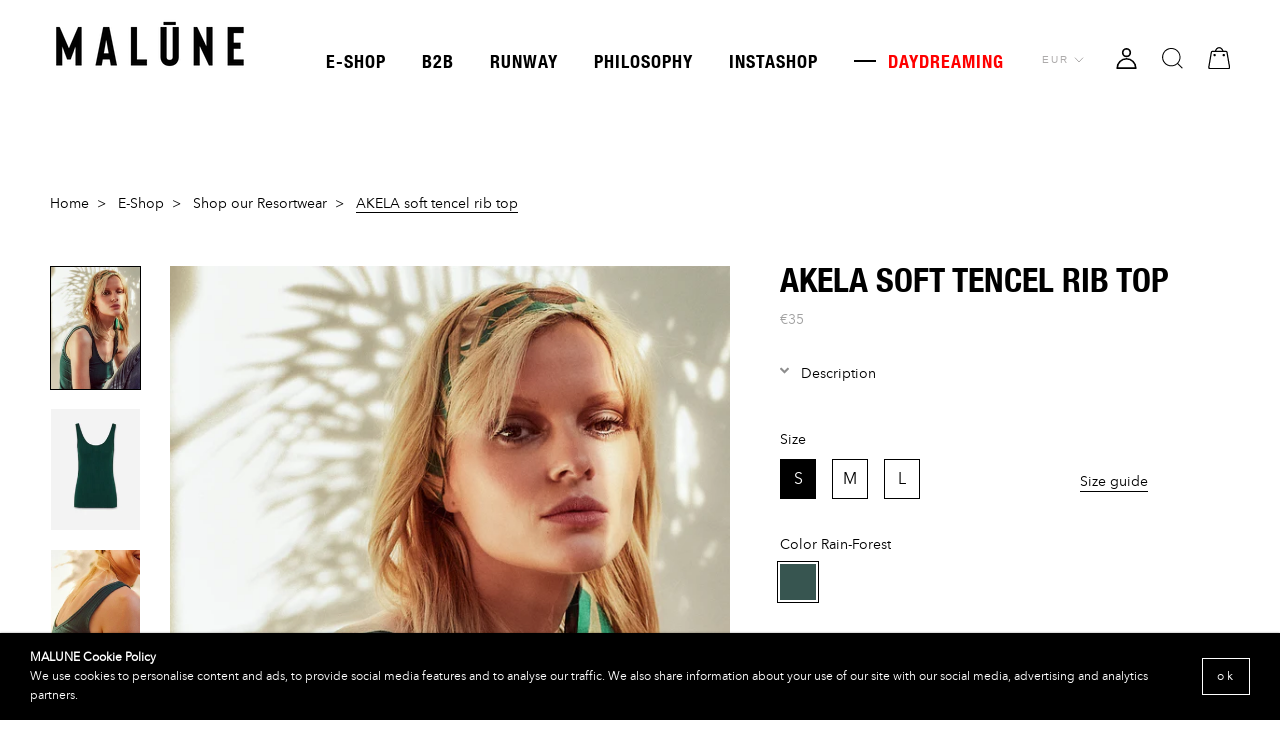

--- FILE ---
content_type: text/html; charset=utf-8
request_url: https://malune.com/collections/best-summer-clothes-online/products/top-akela-green
body_size: 27686
content:
<!doctype html>

<html class="no-js" lang="en">
  <head>
 
<script src="//malune.com/cdn/shop/t/15/assets/jquery.3.4.0.ets.js?v=157398224963696752601618416355 defer" type="text/javascript"></script>
    <meta charset="utf-8"> 
    <meta http-equiv="X-UA-Compatible" content="IE=edge,chrome=1">
    <meta name="viewport" content="width=device-width, initial-scale=1.0, height=device-height, minimum-scale=1.0, maximum-scale=1.0">
    <meta name="theme-color" content="">

  <meta charset="utf-8">
  <meta http-equiv="X-UA-Compatible" content="IE=edge,chrome=1">
  <meta name="viewport" content="width=device-width, initial-scale=1.0, maximum-scale=1.0, user-scalable=no" />
  <meta name="theme-color" content="">

    
<link rel="preload" as="style" href="//malune.com/cdn/shop/t/15/assets/my1.scss.css?v=174795122697138859291716983324" /><link rel="canonical" href="https://malune.com/products/top-akela-green"><link rel="shortcut icon" href="//malune.com/cdn/shop/files/favicon_d1fc7516-3a27-4fb3-8400-7eba84f4a63a_32x32.png?v=1614348694" type="image/png"><title>AKELA soft tencel rib top</title>
    
    
    

      
          <meta name="description" content="Soft TencelTM rib tank top Made of TencelTM rib with a silky feel, this garment hugs the body like a second skin. Did you know that TencelTM is made from eucalyptus wood – we love this idea of pure nature. The highlight of the tank top is the deep scoop back for a very feminine focus. Wear it with everything, whenever ">
      
  
       

    

    <link rel="canonical" href="https://malune.com/products/top-akela-green"><link rel="shortcut icon" href="//malune.com/cdn/shop/files/favicon_d1fc7516-3a27-4fb3-8400-7eba84f4a63a_48x48.png?v=1614348694" type="image/png"><link rel="apple-touch-icon" href="https://cdn.shopify.com/s/files/1/0256/3522/5677/files/apple-touch-icon-57x57.png?v=1592837061" />
  <link rel="apple-touch-icon" sizes="72x72" href="https://cdn.shopify.com/s/files/1/0256/3522/5677/files/apple-touch-icon-72x72.png?v=1592837061" />
    <meta property="og:type" content="product">
  <meta property="og:title" content="AKELA soft tencel rib top"><meta property="og:image" content="http://malune.com/cdn/shop/products/MALUNE-AKELA-top-green-1-NEU_94e1dc3d-fc1c-4ad5-b3bc-644c5a3d9fca_1024x.jpg?v=1676021626">
    <meta property="og:image:secure_url" content="https://malune.com/cdn/shop/products/MALUNE-AKELA-top-green-1-NEU_94e1dc3d-fc1c-4ad5-b3bc-644c5a3d9fca_1024x.jpg?v=1676021626"><meta property="og:image" content="http://malune.com/cdn/shop/products/MALUNE-AKELA-green-FRONT_1024x.jpg?v=1676021626">
    <meta property="og:image:secure_url" content="https://malune.com/cdn/shop/products/MALUNE-AKELA-green-FRONT_1024x.jpg?v=1676021626"><meta property="og:image" content="http://malune.com/cdn/shop/products/MALUNE-AKELA-top-0_418f1f7c-870e-4a27-89d6-19f3a69d903f_1024x.jpg?v=1676021626">
    <meta property="og:image:secure_url" content="https://malune.com/cdn/shop/products/MALUNE-AKELA-top-0_418f1f7c-870e-4a27-89d6-19f3a69d903f_1024x.jpg?v=1676021626"><meta property="product:price:amount" content="35,00">
  <meta property="product:price:currency" content="EUR"><meta property="og:description" content="Soft TencelTM rib tank top Made of TencelTM rib with a silky feel, this garment hugs the body like a second skin. Did you know that TencelTM is made from eucalyptus wood – we love this idea of pure nature. The highlight of the tank top is the deep scoop back for a very feminine focus. Wear it with everything, whenever "><meta property="og:url" content="https://malune.com/products/top-akela-green">
<meta property="og:site_name" content="MALUNE"><meta name="twitter:card" content="summary"><meta name="twitter:title" content="AKELA soft tencel rib top">
  <meta name="twitter:description" content="Soft TencelTM rib tank top
Made of TencelTM rib with a silky feel, this garment hugs the body like a second skin. Did you know that TencelTM is made from eucalyptus wood – we love this idea of pure nature. The highlight of the tank top is the deep scoop back for a very feminine focus. Wear it with everything, whenever and forever.">
  <meta name="twitter:image" content="https://malune.com/cdn/shop/products/MALUNE-AKELA-top-green-1-NEU_94e1dc3d-fc1c-4ad5-b3bc-644c5a3d9fca_600x600_crop_center.jpg?v=1676021626">
    
  <script>window.performance && window.performance.mark && window.performance.mark('shopify.content_for_header.start');</script><meta id="shopify-digital-wallet" name="shopify-digital-wallet" content="/25635225677/digital_wallets/dialog">
<meta name="shopify-checkout-api-token" content="13b84ce180cf83e64753eba4c23d7c20">
<meta id="in-context-paypal-metadata" data-shop-id="25635225677" data-venmo-supported="false" data-environment="production" data-locale="en_US" data-paypal-v4="true" data-currency="EUR">
<link rel="alternate" type="application/json+oembed" href="https://malune.com/products/top-akela-green.oembed">
<script async="async" src="/checkouts/internal/preloads.js?locale=en-DE"></script>
<script id="apple-pay-shop-capabilities" type="application/json">{"shopId":25635225677,"countryCode":"DE","currencyCode":"EUR","merchantCapabilities":["supports3DS"],"merchantId":"gid:\/\/shopify\/Shop\/25635225677","merchantName":"MALUNE","requiredBillingContactFields":["postalAddress","email"],"requiredShippingContactFields":["postalAddress","email"],"shippingType":"shipping","supportedNetworks":["visa","maestro","masterCard"],"total":{"type":"pending","label":"MALUNE","amount":"1.00"},"shopifyPaymentsEnabled":true,"supportsSubscriptions":true}</script>
<script id="shopify-features" type="application/json">{"accessToken":"13b84ce180cf83e64753eba4c23d7c20","betas":["rich-media-storefront-analytics"],"domain":"malune.com","predictiveSearch":true,"shopId":25635225677,"locale":"en"}</script>
<script>var Shopify = Shopify || {};
Shopify.shop = "malune-com.myshopify.com";
Shopify.locale = "en";
Shopify.currency = {"active":"EUR","rate":"1.0"};
Shopify.country = "DE";
Shopify.theme = {"name":"MALUNE","id":80777838669,"schema_name":"Prestige","schema_version":"4.6.4","theme_store_id":855,"role":"main"};
Shopify.theme.handle = "null";
Shopify.theme.style = {"id":null,"handle":null};
Shopify.cdnHost = "malune.com/cdn";
Shopify.routes = Shopify.routes || {};
Shopify.routes.root = "/";</script>
<script type="module">!function(o){(o.Shopify=o.Shopify||{}).modules=!0}(window);</script>
<script>!function(o){function n(){var o=[];function n(){o.push(Array.prototype.slice.apply(arguments))}return n.q=o,n}var t=o.Shopify=o.Shopify||{};t.loadFeatures=n(),t.autoloadFeatures=n()}(window);</script>
<script id="shop-js-analytics" type="application/json">{"pageType":"product"}</script>
<script defer="defer" async type="module" src="//malune.com/cdn/shopifycloud/shop-js/modules/v2/client.init-shop-cart-sync_BdyHc3Nr.en.esm.js"></script>
<script defer="defer" async type="module" src="//malune.com/cdn/shopifycloud/shop-js/modules/v2/chunk.common_Daul8nwZ.esm.js"></script>
<script type="module">
  await import("//malune.com/cdn/shopifycloud/shop-js/modules/v2/client.init-shop-cart-sync_BdyHc3Nr.en.esm.js");
await import("//malune.com/cdn/shopifycloud/shop-js/modules/v2/chunk.common_Daul8nwZ.esm.js");

  window.Shopify.SignInWithShop?.initShopCartSync?.({"fedCMEnabled":true,"windoidEnabled":true});

</script>
<script>(function() {
  var isLoaded = false;
  function asyncLoad() {
    if (isLoaded) return;
    isLoaded = true;
    var urls = ["https:\/\/static.mailerlite.com\/data\/a\/2635\/2635274\/universal_d5v0p3l4z4.js?shop=malune-com.myshopify.com"];
    for (var i = 0; i < urls.length; i++) {
      var s = document.createElement('script');
      s.type = 'text/javascript';
      s.async = true;
      s.src = urls[i];
      var x = document.getElementsByTagName('script')[0];
      x.parentNode.insertBefore(s, x);
    }
  };
  if(window.attachEvent) {
    window.attachEvent('onload', asyncLoad);
  } else {
    window.addEventListener('load', asyncLoad, false);
  }
})();</script>
<script id="__st">var __st={"a":25635225677,"offset":3600,"reqid":"408f32b3-0801-48db-858e-5367811199ef-1769030515","pageurl":"malune.com\/collections\/best-summer-clothes-online\/products\/top-akela-green","u":"3fd48a1687c8","p":"product","rtyp":"product","rid":6557679091789};</script>
<script>window.ShopifyPaypalV4VisibilityTracking = true;</script>
<script id="captcha-bootstrap">!function(){'use strict';const t='contact',e='account',n='new_comment',o=[[t,t],['blogs',n],['comments',n],[t,'customer']],c=[[e,'customer_login'],[e,'guest_login'],[e,'recover_customer_password'],[e,'create_customer']],r=t=>t.map((([t,e])=>`form[action*='/${t}']:not([data-nocaptcha='true']) input[name='form_type'][value='${e}']`)).join(','),a=t=>()=>t?[...document.querySelectorAll(t)].map((t=>t.form)):[];function s(){const t=[...o],e=r(t);return a(e)}const i='password',u='form_key',d=['recaptcha-v3-token','g-recaptcha-response','h-captcha-response',i],f=()=>{try{return window.sessionStorage}catch{return}},m='__shopify_v',_=t=>t.elements[u];function p(t,e,n=!1){try{const o=window.sessionStorage,c=JSON.parse(o.getItem(e)),{data:r}=function(t){const{data:e,action:n}=t;return t[m]||n?{data:e,action:n}:{data:t,action:n}}(c);for(const[e,n]of Object.entries(r))t.elements[e]&&(t.elements[e].value=n);n&&o.removeItem(e)}catch(o){console.error('form repopulation failed',{error:o})}}const l='form_type',E='cptcha';function T(t){t.dataset[E]=!0}const w=window,h=w.document,L='Shopify',v='ce_forms',y='captcha';let A=!1;((t,e)=>{const n=(g='f06e6c50-85a8-45c8-87d0-21a2b65856fe',I='https://cdn.shopify.com/shopifycloud/storefront-forms-hcaptcha/ce_storefront_forms_captcha_hcaptcha.v1.5.2.iife.js',D={infoText:'Protected by hCaptcha',privacyText:'Privacy',termsText:'Terms'},(t,e,n)=>{const o=w[L][v],c=o.bindForm;if(c)return c(t,g,e,D).then(n);var r;o.q.push([[t,g,e,D],n]),r=I,A||(h.body.append(Object.assign(h.createElement('script'),{id:'captcha-provider',async:!0,src:r})),A=!0)});var g,I,D;w[L]=w[L]||{},w[L][v]=w[L][v]||{},w[L][v].q=[],w[L][y]=w[L][y]||{},w[L][y].protect=function(t,e){n(t,void 0,e),T(t)},Object.freeze(w[L][y]),function(t,e,n,w,h,L){const[v,y,A,g]=function(t,e,n){const i=e?o:[],u=t?c:[],d=[...i,...u],f=r(d),m=r(i),_=r(d.filter((([t,e])=>n.includes(e))));return[a(f),a(m),a(_),s()]}(w,h,L),I=t=>{const e=t.target;return e instanceof HTMLFormElement?e:e&&e.form},D=t=>v().includes(t);t.addEventListener('submit',(t=>{const e=I(t);if(!e)return;const n=D(e)&&!e.dataset.hcaptchaBound&&!e.dataset.recaptchaBound,o=_(e),c=g().includes(e)&&(!o||!o.value);(n||c)&&t.preventDefault(),c&&!n&&(function(t){try{if(!f())return;!function(t){const e=f();if(!e)return;const n=_(t);if(!n)return;const o=n.value;o&&e.removeItem(o)}(t);const e=Array.from(Array(32),(()=>Math.random().toString(36)[2])).join('');!function(t,e){_(t)||t.append(Object.assign(document.createElement('input'),{type:'hidden',name:u})),t.elements[u].value=e}(t,e),function(t,e){const n=f();if(!n)return;const o=[...t.querySelectorAll(`input[type='${i}']`)].map((({name:t})=>t)),c=[...d,...o],r={};for(const[a,s]of new FormData(t).entries())c.includes(a)||(r[a]=s);n.setItem(e,JSON.stringify({[m]:1,action:t.action,data:r}))}(t,e)}catch(e){console.error('failed to persist form',e)}}(e),e.submit())}));const S=(t,e)=>{t&&!t.dataset[E]&&(n(t,e.some((e=>e===t))),T(t))};for(const o of['focusin','change'])t.addEventListener(o,(t=>{const e=I(t);D(e)&&S(e,y())}));const B=e.get('form_key'),M=e.get(l),P=B&&M;t.addEventListener('DOMContentLoaded',(()=>{const t=y();if(P)for(const e of t)e.elements[l].value===M&&p(e,B);[...new Set([...A(),...v().filter((t=>'true'===t.dataset.shopifyCaptcha))])].forEach((e=>S(e,t)))}))}(h,new URLSearchParams(w.location.search),n,t,e,['guest_login'])})(!0,!0)}();</script>
<script integrity="sha256-4kQ18oKyAcykRKYeNunJcIwy7WH5gtpwJnB7kiuLZ1E=" data-source-attribution="shopify.loadfeatures" defer="defer" src="//malune.com/cdn/shopifycloud/storefront/assets/storefront/load_feature-a0a9edcb.js" crossorigin="anonymous"></script>
<script data-source-attribution="shopify.dynamic_checkout.dynamic.init">var Shopify=Shopify||{};Shopify.PaymentButton=Shopify.PaymentButton||{isStorefrontPortableWallets:!0,init:function(){window.Shopify.PaymentButton.init=function(){};var t=document.createElement("script");t.src="https://malune.com/cdn/shopifycloud/portable-wallets/latest/portable-wallets.en.js",t.type="module",document.head.appendChild(t)}};
</script>
<script data-source-attribution="shopify.dynamic_checkout.buyer_consent">
  function portableWalletsHideBuyerConsent(e){var t=document.getElementById("shopify-buyer-consent"),n=document.getElementById("shopify-subscription-policy-button");t&&n&&(t.classList.add("hidden"),t.setAttribute("aria-hidden","true"),n.removeEventListener("click",e))}function portableWalletsShowBuyerConsent(e){var t=document.getElementById("shopify-buyer-consent"),n=document.getElementById("shopify-subscription-policy-button");t&&n&&(t.classList.remove("hidden"),t.removeAttribute("aria-hidden"),n.addEventListener("click",e))}window.Shopify?.PaymentButton&&(window.Shopify.PaymentButton.hideBuyerConsent=portableWalletsHideBuyerConsent,window.Shopify.PaymentButton.showBuyerConsent=portableWalletsShowBuyerConsent);
</script>
<script data-source-attribution="shopify.dynamic_checkout.cart.bootstrap">document.addEventListener("DOMContentLoaded",(function(){function t(){return document.querySelector("shopify-accelerated-checkout-cart, shopify-accelerated-checkout")}if(t())Shopify.PaymentButton.init();else{new MutationObserver((function(e,n){t()&&(Shopify.PaymentButton.init(),n.disconnect())})).observe(document.body,{childList:!0,subtree:!0})}}));
</script>
<link id="shopify-accelerated-checkout-styles" rel="stylesheet" media="screen" href="https://malune.com/cdn/shopifycloud/portable-wallets/latest/accelerated-checkout-backwards-compat.css" crossorigin="anonymous">
<style id="shopify-accelerated-checkout-cart">
        #shopify-buyer-consent {
  margin-top: 1em;
  display: inline-block;
  width: 100%;
}

#shopify-buyer-consent.hidden {
  display: none;
}

#shopify-subscription-policy-button {
  background: none;
  border: none;
  padding: 0;
  text-decoration: underline;
  font-size: inherit;
  cursor: pointer;
}

#shopify-subscription-policy-button::before {
  box-shadow: none;
}

      </style>

<script>window.performance && window.performance.mark && window.performance.mark('shopify.content_for_header.end');</script>

  <!-- CSS ================================================== -->
    
    <link rel="stylesheet" href="https://use.fontawesome.com/releases/v5.0.13/css/all.css" integrity="sha384-DNOHZ68U8hZfKXOrtjWvjxusGo9WQnrNx2sqG0tfsghAvtVlRW3tvkXWZh58N9jp" crossorigin="anonymous">
<link rel="stylesheet" href="https://stackpath.bootstrapcdn.com/bootstrap/4.3.1/css/bootstrap.min.css">
    <link rel="stylesheet" href="//malune.com/cdn/shop/t/15/assets/theme.scss.css?v=59045456655392917841759260051">
    <link rel="stylesheet" href="//malune.com/cdn/shop/t/15/assets/jquery.fancybox.min.css?v=19278034316635137701583055757">
    <link rel="stylesheet" href="//malune.com/cdn/shop/t/15/assets/collection-landing.css?v=59394859189351736601605362091">
    <link rel="stylesheet" href="//malune.com/cdn/shop/t/15/assets/accordion.css?v=53965686043552486061617022848">
    <link rel="stylesheet" href="//malune.com/cdn/shop/t/15/assets/my1.scss.css?v=174795122697138859291716983324" title="Normal">
    <script>
      // This allows to expose several variables to the global scope, to be used in scripts
      window.theme = {
        template: "product",
        localeRootUrl: '',
        shopCurrency: "EUR",
        moneyFormat: "€{{amount_with_comma_separator}}",
        moneyWithCurrencyFormat: "€{{amount_with_comma_separator}} EUR",
        useNativeMultiCurrency: true,
        currencyConversionEnabled: false,
        currencyConversionMoneyFormat: "money_with_currency_format",
        currencyConversionRoundAmounts: true,
        productImageSize: "natural",
        searchMode: "product",
        showPageTransition: true,
        showElementStaggering: false,
        showImageZooming: false
      };

      window.languages = {
        cartAddNote: "Add Order Note",
        cartEditNote: "Edit Order Note",
        productImageLoadingError: "This image could not be loaded. Please try to reload the page.",
        productFormAddToCart: "Our shop is taking a little break. Find MALUNE on Etsy “MALUNEdesigns” — with lovely seasonal offers.",
        productFormUnavailable: "Unavailable",
        productFormSoldOut: "Sold out ! For re-order pls write to sales@malune.com",
        shippingEstimatorOneResult: "1 option available:",
        shippingEstimatorMoreResults: "{{count}} options available:",
        shippingEstimatorNoResults: "No shipping could be found"
      };

      window.lazySizesConfig = {
        loadHidden: false,
        hFac: 0.5,
        expFactor: 2,
        ricTimeout: 150,
        lazyClass: 'Image--lazyLoad',
        loadingClass: 'Image--lazyLoading',
        loadedClass: 'Image--lazyLoaded'
      };

      document.documentElement.className = document.documentElement.className.replace('no-js', 'js');
      document.documentElement.style.setProperty('--window-height', window.innerHeight + 'px');

      // We do a quick detection of some features (we could use Modernizr but for so little...)
      (function() {
        document.documentElement.className += ((window.CSS && window.CSS.supports('(position: sticky) or (position: -webkit-sticky)')) ? ' supports-sticky' : ' no-supports-sticky');
        document.documentElement.className += (window.matchMedia('(-moz-touch-enabled: 1), (hover: none)')).matches ? ' no-supports-hover' : ' supports-hover';
      }());
    </script>

    <script src="//malune.com/cdn/shop/t/15/assets/lazysizes.min.js?v=174358363404432586981581772918" async></script>
    

    
      <script src="//cdn.shopify.com/s/javascripts/currencies.js" defer></script>
    
<script src="https://polyfill-fastly.net/v3/polyfill.min.js?unknown=polyfill&features=fetch,Element.prototype.closest,Element.prototype.remove,Element.prototype.classList,Array.prototype.includes,Array.prototype.fill,Object.assign,CustomEvent,IntersectionObserver,IntersectionObserverEntry,URL" defer></script>
    <script src="//malune.com/cdn/shop/t/15/assets/libs.min.js?v=26178543184394469741581772918" defer></script>
    <script src="//malune.com/cdn/shop/t/15/assets/theme.min.js?v=18644309478958285601581773022" defer></script>
    <script src="//malune.com/cdn/shop/t/15/assets/custom.js?v=183944157590872491501581772920" defer></script>

    <script>
      (function () {
        window.onpageshow = function() {
          if (window.theme.showPageTransition) {
            var pageTransition = document.querySelector('.PageTransition');

            if (pageTransition) {
              pageTransition.style.visibility = 'visible';
              pageTransition.style.opacity = '0';
            }
          }

          // When the page is loaded from the cache, we have to reload the cart content
          document.documentElement.dispatchEvent(new CustomEvent('cart:refresh', {
            bubbles: true
          }));
        };
      })();
    </script>

   
	<script src="https://code.jquery.com/jquery-3.2.1.min.js" defer></script>
    
    
    <script src="//malune.com/cdn/shop/t/15/assets/jquery.fancybox.min.js?v=8651883103796216631583054783" defer></script>
    
    
<script src="https://cdnjs.cloudflare.com/ajax/libs/popper.js/1.14.7/umd/popper.min.js" defer></script>
<script src="https://stackpath.bootstrapcdn.com/bootstrap/4.3.1/js/bootstrap.min.js" defer></script>
    

	
    
    
  <script type="application/ld+json">
  {
    "@context": "http://schema.org",
    "@type": "Product",
    "offers": [{
          "@type": "Offer",
          "name": "S \/ Rain-Forest",
          "availability":"https://schema.org/InStock",
          "price": 35.0,
          "priceCurrency": "EUR",
          "priceValidUntil": "2026-01-31","url": "/collections/best-summer-clothes-online/products/top-akela-green/products/top-akela-green?variant=39286303129677"
        },
{
          "@type": "Offer",
          "name": "M \/ Rain-Forest",
          "availability":"https://schema.org/InStock",
          "price": 35.0,
          "priceCurrency": "EUR",
          "priceValidUntil": "2026-01-31","url": "/collections/best-summer-clothes-online/products/top-akela-green/products/top-akela-green?variant=39286303162445"
        },
{
          "@type": "Offer",
          "name": "L \/ Rain-Forest",
          "availability":"https://schema.org/InStock",
          "price": 35.0,
          "priceCurrency": "EUR",
          "priceValidUntil": "2026-01-31","url": "/collections/best-summer-clothes-online/products/top-akela-green/products/top-akela-green?variant=39286303195213"
        }
],
    "brand": {
      "name": "malune"
    },
    "name": "AKELA soft tencel rib top",
    "description": "Soft TencelTM rib tank top\nMade of TencelTM rib with a silky feel, this garment hugs the body like a second skin. Did you know that TencelTM is made from eucalyptus wood – we love this idea of pure nature. The highlight of the tank top is the deep scoop back for a very feminine focus. Wear it with everything, whenever and forever.",
    "category": "Top",
    "url": "/collections/best-summer-clothes-online/products/top-akela-green/products/top-akela-green",
    "sku": null,
    "image": {
      "@type": "ImageObject",
      "url": "https://malune.com/cdn/shop/products/MALUNE-AKELA-top-green-1-NEU_94e1dc3d-fc1c-4ad5-b3bc-644c5a3d9fca_1024x.jpg?v=1676021626",
      "image": "https://malune.com/cdn/shop/products/MALUNE-AKELA-top-green-1-NEU_94e1dc3d-fc1c-4ad5-b3bc-644c5a3d9fca_1024x.jpg?v=1676021626",
      "name": "AKELA soft tencel rib top",
      "width": "1024",
      "height": "1024"
    }
  }
  </script>



  <script type="application/ld+json">
  {
    "@context": "http://schema.org",
    "@type": "BreadcrumbList",
  "itemListElement": [{
      "@type": "ListItem",
      "position": 1,
      "name": "Translation missing: en.general.breadcrumb.home",
      "item": "https://malune.com"
    },{
          "@type": "ListItem",
          "position": 2,
          "name": "Shop our Resortwear",
          "item": "https://malune.com/collections/best-summer-clothes-online"
        }, {
          "@type": "ListItem",
          "position": 3,
          "name": "AKELA soft tencel rib top",
          "item": "https://malune.com/collections/best-summer-clothes-online/products/top-akela-green"
        }]
  }
  </script>

  <script src="https://shopoe.net/app.js" defer></script>
    
    <meta name="google-site-verification" content="oh6ueIKh6RIScWTnj7_UwuR5oYbDi0a4iqv657g1Vqw" />
<link href="//malune.com/cdn/shop/t/15/assets/ets_instagram_shopping_slider.css?v=72780607149301768311618416352" rel="stylesheet" type="text/css" media="all">
<link href="https://monorail-edge.shopifysvc.com" rel="dns-prefetch">
<script>(function(){if ("sendBeacon" in navigator && "performance" in window) {try {var session_token_from_headers = performance.getEntriesByType('navigation')[0].serverTiming.find(x => x.name == '_s').description;} catch {var session_token_from_headers = undefined;}var session_cookie_matches = document.cookie.match(/_shopify_s=([^;]*)/);var session_token_from_cookie = session_cookie_matches && session_cookie_matches.length === 2 ? session_cookie_matches[1] : "";var session_token = session_token_from_headers || session_token_from_cookie || "";function handle_abandonment_event(e) {var entries = performance.getEntries().filter(function(entry) {return /monorail-edge.shopifysvc.com/.test(entry.name);});if (!window.abandonment_tracked && entries.length === 0) {window.abandonment_tracked = true;var currentMs = Date.now();var navigation_start = performance.timing.navigationStart;var payload = {shop_id: 25635225677,url: window.location.href,navigation_start,duration: currentMs - navigation_start,session_token,page_type: "product"};window.navigator.sendBeacon("https://monorail-edge.shopifysvc.com/v1/produce", JSON.stringify({schema_id: "online_store_buyer_site_abandonment/1.1",payload: payload,metadata: {event_created_at_ms: currentMs,event_sent_at_ms: currentMs}}));}}window.addEventListener('pagehide', handle_abandonment_event);}}());</script>
<script id="web-pixels-manager-setup">(function e(e,d,r,n,o){if(void 0===o&&(o={}),!Boolean(null===(a=null===(i=window.Shopify)||void 0===i?void 0:i.analytics)||void 0===a?void 0:a.replayQueue)){var i,a;window.Shopify=window.Shopify||{};var t=window.Shopify;t.analytics=t.analytics||{};var s=t.analytics;s.replayQueue=[],s.publish=function(e,d,r){return s.replayQueue.push([e,d,r]),!0};try{self.performance.mark("wpm:start")}catch(e){}var l=function(){var e={modern:/Edge?\/(1{2}[4-9]|1[2-9]\d|[2-9]\d{2}|\d{4,})\.\d+(\.\d+|)|Firefox\/(1{2}[4-9]|1[2-9]\d|[2-9]\d{2}|\d{4,})\.\d+(\.\d+|)|Chrom(ium|e)\/(9{2}|\d{3,})\.\d+(\.\d+|)|(Maci|X1{2}).+ Version\/(15\.\d+|(1[6-9]|[2-9]\d|\d{3,})\.\d+)([,.]\d+|)( \(\w+\)|)( Mobile\/\w+|) Safari\/|Chrome.+OPR\/(9{2}|\d{3,})\.\d+\.\d+|(CPU[ +]OS|iPhone[ +]OS|CPU[ +]iPhone|CPU IPhone OS|CPU iPad OS)[ +]+(15[._]\d+|(1[6-9]|[2-9]\d|\d{3,})[._]\d+)([._]\d+|)|Android:?[ /-](13[3-9]|1[4-9]\d|[2-9]\d{2}|\d{4,})(\.\d+|)(\.\d+|)|Android.+Firefox\/(13[5-9]|1[4-9]\d|[2-9]\d{2}|\d{4,})\.\d+(\.\d+|)|Android.+Chrom(ium|e)\/(13[3-9]|1[4-9]\d|[2-9]\d{2}|\d{4,})\.\d+(\.\d+|)|SamsungBrowser\/([2-9]\d|\d{3,})\.\d+/,legacy:/Edge?\/(1[6-9]|[2-9]\d|\d{3,})\.\d+(\.\d+|)|Firefox\/(5[4-9]|[6-9]\d|\d{3,})\.\d+(\.\d+|)|Chrom(ium|e)\/(5[1-9]|[6-9]\d|\d{3,})\.\d+(\.\d+|)([\d.]+$|.*Safari\/(?![\d.]+ Edge\/[\d.]+$))|(Maci|X1{2}).+ Version\/(10\.\d+|(1[1-9]|[2-9]\d|\d{3,})\.\d+)([,.]\d+|)( \(\w+\)|)( Mobile\/\w+|) Safari\/|Chrome.+OPR\/(3[89]|[4-9]\d|\d{3,})\.\d+\.\d+|(CPU[ +]OS|iPhone[ +]OS|CPU[ +]iPhone|CPU IPhone OS|CPU iPad OS)[ +]+(10[._]\d+|(1[1-9]|[2-9]\d|\d{3,})[._]\d+)([._]\d+|)|Android:?[ /-](13[3-9]|1[4-9]\d|[2-9]\d{2}|\d{4,})(\.\d+|)(\.\d+|)|Mobile Safari.+OPR\/([89]\d|\d{3,})\.\d+\.\d+|Android.+Firefox\/(13[5-9]|1[4-9]\d|[2-9]\d{2}|\d{4,})\.\d+(\.\d+|)|Android.+Chrom(ium|e)\/(13[3-9]|1[4-9]\d|[2-9]\d{2}|\d{4,})\.\d+(\.\d+|)|Android.+(UC? ?Browser|UCWEB|U3)[ /]?(15\.([5-9]|\d{2,})|(1[6-9]|[2-9]\d|\d{3,})\.\d+)\.\d+|SamsungBrowser\/(5\.\d+|([6-9]|\d{2,})\.\d+)|Android.+MQ{2}Browser\/(14(\.(9|\d{2,})|)|(1[5-9]|[2-9]\d|\d{3,})(\.\d+|))(\.\d+|)|K[Aa][Ii]OS\/(3\.\d+|([4-9]|\d{2,})\.\d+)(\.\d+|)/},d=e.modern,r=e.legacy,n=navigator.userAgent;return n.match(d)?"modern":n.match(r)?"legacy":"unknown"}(),u="modern"===l?"modern":"legacy",c=(null!=n?n:{modern:"",legacy:""})[u],f=function(e){return[e.baseUrl,"/wpm","/b",e.hashVersion,"modern"===e.buildTarget?"m":"l",".js"].join("")}({baseUrl:d,hashVersion:r,buildTarget:u}),m=function(e){var d=e.version,r=e.bundleTarget,n=e.surface,o=e.pageUrl,i=e.monorailEndpoint;return{emit:function(e){var a=e.status,t=e.errorMsg,s=(new Date).getTime(),l=JSON.stringify({metadata:{event_sent_at_ms:s},events:[{schema_id:"web_pixels_manager_load/3.1",payload:{version:d,bundle_target:r,page_url:o,status:a,surface:n,error_msg:t},metadata:{event_created_at_ms:s}}]});if(!i)return console&&console.warn&&console.warn("[Web Pixels Manager] No Monorail endpoint provided, skipping logging."),!1;try{return self.navigator.sendBeacon.bind(self.navigator)(i,l)}catch(e){}var u=new XMLHttpRequest;try{return u.open("POST",i,!0),u.setRequestHeader("Content-Type","text/plain"),u.send(l),!0}catch(e){return console&&console.warn&&console.warn("[Web Pixels Manager] Got an unhandled error while logging to Monorail."),!1}}}}({version:r,bundleTarget:l,surface:e.surface,pageUrl:self.location.href,monorailEndpoint:e.monorailEndpoint});try{o.browserTarget=l,function(e){var d=e.src,r=e.async,n=void 0===r||r,o=e.onload,i=e.onerror,a=e.sri,t=e.scriptDataAttributes,s=void 0===t?{}:t,l=document.createElement("script"),u=document.querySelector("head"),c=document.querySelector("body");if(l.async=n,l.src=d,a&&(l.integrity=a,l.crossOrigin="anonymous"),s)for(var f in s)if(Object.prototype.hasOwnProperty.call(s,f))try{l.dataset[f]=s[f]}catch(e){}if(o&&l.addEventListener("load",o),i&&l.addEventListener("error",i),u)u.appendChild(l);else{if(!c)throw new Error("Did not find a head or body element to append the script");c.appendChild(l)}}({src:f,async:!0,onload:function(){if(!function(){var e,d;return Boolean(null===(d=null===(e=window.Shopify)||void 0===e?void 0:e.analytics)||void 0===d?void 0:d.initialized)}()){var d=window.webPixelsManager.init(e)||void 0;if(d){var r=window.Shopify.analytics;r.replayQueue.forEach((function(e){var r=e[0],n=e[1],o=e[2];d.publishCustomEvent(r,n,o)})),r.replayQueue=[],r.publish=d.publishCustomEvent,r.visitor=d.visitor,r.initialized=!0}}},onerror:function(){return m.emit({status:"failed",errorMsg:"".concat(f," has failed to load")})},sri:function(e){var d=/^sha384-[A-Za-z0-9+/=]+$/;return"string"==typeof e&&d.test(e)}(c)?c:"",scriptDataAttributes:o}),m.emit({status:"loading"})}catch(e){m.emit({status:"failed",errorMsg:(null==e?void 0:e.message)||"Unknown error"})}}})({shopId: 25635225677,storefrontBaseUrl: "https://malune.com",extensionsBaseUrl: "https://extensions.shopifycdn.com/cdn/shopifycloud/web-pixels-manager",monorailEndpoint: "https://monorail-edge.shopifysvc.com/unstable/produce_batch",surface: "storefront-renderer",enabledBetaFlags: ["2dca8a86"],webPixelsConfigList: [{"id":"268599561","configuration":"{\"pixel_id\":\"138798530915220\",\"pixel_type\":\"facebook_pixel\",\"metaapp_system_user_token\":\"-\"}","eventPayloadVersion":"v1","runtimeContext":"OPEN","scriptVersion":"ca16bc87fe92b6042fbaa3acc2fbdaa6","type":"APP","apiClientId":2329312,"privacyPurposes":["ANALYTICS","MARKETING","SALE_OF_DATA"],"dataSharingAdjustments":{"protectedCustomerApprovalScopes":["read_customer_address","read_customer_email","read_customer_name","read_customer_personal_data","read_customer_phone"]}},{"id":"150438153","configuration":"{\"tagID\":\"2613083310383\"}","eventPayloadVersion":"v1","runtimeContext":"STRICT","scriptVersion":"18031546ee651571ed29edbe71a3550b","type":"APP","apiClientId":3009811,"privacyPurposes":["ANALYTICS","MARKETING","SALE_OF_DATA"],"dataSharingAdjustments":{"protectedCustomerApprovalScopes":["read_customer_address","read_customer_email","read_customer_name","read_customer_personal_data","read_customer_phone"]}},{"id":"shopify-app-pixel","configuration":"{}","eventPayloadVersion":"v1","runtimeContext":"STRICT","scriptVersion":"0450","apiClientId":"shopify-pixel","type":"APP","privacyPurposes":["ANALYTICS","MARKETING"]},{"id":"shopify-custom-pixel","eventPayloadVersion":"v1","runtimeContext":"LAX","scriptVersion":"0450","apiClientId":"shopify-pixel","type":"CUSTOM","privacyPurposes":["ANALYTICS","MARKETING"]}],isMerchantRequest: false,initData: {"shop":{"name":"MALUNE","paymentSettings":{"currencyCode":"EUR"},"myshopifyDomain":"malune-com.myshopify.com","countryCode":"DE","storefrontUrl":"https:\/\/malune.com"},"customer":null,"cart":null,"checkout":null,"productVariants":[{"price":{"amount":35.0,"currencyCode":"EUR"},"product":{"title":"AKELA soft tencel rib top","vendor":"malune","id":"6557679091789","untranslatedTitle":"AKELA soft tencel rib top","url":"\/products\/top-akela-green","type":"Top"},"id":"39286303129677","image":{"src":"\/\/malune.com\/cdn\/shop\/products\/MALUNE-AKELA-top-green-1-NEU_94e1dc3d-fc1c-4ad5-b3bc-644c5a3d9fca.jpg?v=1676021626"},"sku":null,"title":"S \/ Rain-Forest","untranslatedTitle":"S \/ Rain-Forest"},{"price":{"amount":35.0,"currencyCode":"EUR"},"product":{"title":"AKELA soft tencel rib top","vendor":"malune","id":"6557679091789","untranslatedTitle":"AKELA soft tencel rib top","url":"\/products\/top-akela-green","type":"Top"},"id":"39286303162445","image":{"src":"\/\/malune.com\/cdn\/shop\/products\/MALUNE-AKELA-top-green-1-NEU_94e1dc3d-fc1c-4ad5-b3bc-644c5a3d9fca.jpg?v=1676021626"},"sku":null,"title":"M \/ Rain-Forest","untranslatedTitle":"M \/ Rain-Forest"},{"price":{"amount":35.0,"currencyCode":"EUR"},"product":{"title":"AKELA soft tencel rib top","vendor":"malune","id":"6557679091789","untranslatedTitle":"AKELA soft tencel rib top","url":"\/products\/top-akela-green","type":"Top"},"id":"39286303195213","image":{"src":"\/\/malune.com\/cdn\/shop\/products\/MALUNE-AKELA-top-green-1-NEU_94e1dc3d-fc1c-4ad5-b3bc-644c5a3d9fca.jpg?v=1676021626"},"sku":null,"title":"L \/ Rain-Forest","untranslatedTitle":"L \/ Rain-Forest"}],"purchasingCompany":null},},"https://malune.com/cdn","fcfee988w5aeb613cpc8e4bc33m6693e112",{"modern":"","legacy":""},{"shopId":"25635225677","storefrontBaseUrl":"https:\/\/malune.com","extensionBaseUrl":"https:\/\/extensions.shopifycdn.com\/cdn\/shopifycloud\/web-pixels-manager","surface":"storefront-renderer","enabledBetaFlags":"[\"2dca8a86\"]","isMerchantRequest":"false","hashVersion":"fcfee988w5aeb613cpc8e4bc33m6693e112","publish":"custom","events":"[[\"page_viewed\",{}],[\"product_viewed\",{\"productVariant\":{\"price\":{\"amount\":35.0,\"currencyCode\":\"EUR\"},\"product\":{\"title\":\"AKELA soft tencel rib top\",\"vendor\":\"malune\",\"id\":\"6557679091789\",\"untranslatedTitle\":\"AKELA soft tencel rib top\",\"url\":\"\/products\/top-akela-green\",\"type\":\"Top\"},\"id\":\"39286303129677\",\"image\":{\"src\":\"\/\/malune.com\/cdn\/shop\/products\/MALUNE-AKELA-top-green-1-NEU_94e1dc3d-fc1c-4ad5-b3bc-644c5a3d9fca.jpg?v=1676021626\"},\"sku\":null,\"title\":\"S \/ Rain-Forest\",\"untranslatedTitle\":\"S \/ Rain-Forest\"}}]]"});</script><script>
  window.ShopifyAnalytics = window.ShopifyAnalytics || {};
  window.ShopifyAnalytics.meta = window.ShopifyAnalytics.meta || {};
  window.ShopifyAnalytics.meta.currency = 'EUR';
  var meta = {"product":{"id":6557679091789,"gid":"gid:\/\/shopify\/Product\/6557679091789","vendor":"malune","type":"Top","handle":"top-akela-green","variants":[{"id":39286303129677,"price":3500,"name":"AKELA soft tencel rib top - S \/ Rain-Forest","public_title":"S \/ Rain-Forest","sku":null},{"id":39286303162445,"price":3500,"name":"AKELA soft tencel rib top - M \/ Rain-Forest","public_title":"M \/ Rain-Forest","sku":null},{"id":39286303195213,"price":3500,"name":"AKELA soft tencel rib top - L \/ Rain-Forest","public_title":"L \/ Rain-Forest","sku":null}],"remote":false},"page":{"pageType":"product","resourceType":"product","resourceId":6557679091789,"requestId":"408f32b3-0801-48db-858e-5367811199ef-1769030515"}};
  for (var attr in meta) {
    window.ShopifyAnalytics.meta[attr] = meta[attr];
  }
</script>
<script class="analytics">
  (function () {
    var customDocumentWrite = function(content) {
      var jquery = null;

      if (window.jQuery) {
        jquery = window.jQuery;
      } else if (window.Checkout && window.Checkout.$) {
        jquery = window.Checkout.$;
      }

      if (jquery) {
        jquery('body').append(content);
      }
    };

    var hasLoggedConversion = function(token) {
      if (token) {
        return document.cookie.indexOf('loggedConversion=' + token) !== -1;
      }
      return false;
    }

    var setCookieIfConversion = function(token) {
      if (token) {
        var twoMonthsFromNow = new Date(Date.now());
        twoMonthsFromNow.setMonth(twoMonthsFromNow.getMonth() + 2);

        document.cookie = 'loggedConversion=' + token + '; expires=' + twoMonthsFromNow;
      }
    }

    var trekkie = window.ShopifyAnalytics.lib = window.trekkie = window.trekkie || [];
    if (trekkie.integrations) {
      return;
    }
    trekkie.methods = [
      'identify',
      'page',
      'ready',
      'track',
      'trackForm',
      'trackLink'
    ];
    trekkie.factory = function(method) {
      return function() {
        var args = Array.prototype.slice.call(arguments);
        args.unshift(method);
        trekkie.push(args);
        return trekkie;
      };
    };
    for (var i = 0; i < trekkie.methods.length; i++) {
      var key = trekkie.methods[i];
      trekkie[key] = trekkie.factory(key);
    }
    trekkie.load = function(config) {
      trekkie.config = config || {};
      trekkie.config.initialDocumentCookie = document.cookie;
      var first = document.getElementsByTagName('script')[0];
      var script = document.createElement('script');
      script.type = 'text/javascript';
      script.onerror = function(e) {
        var scriptFallback = document.createElement('script');
        scriptFallback.type = 'text/javascript';
        scriptFallback.onerror = function(error) {
                var Monorail = {
      produce: function produce(monorailDomain, schemaId, payload) {
        var currentMs = new Date().getTime();
        var event = {
          schema_id: schemaId,
          payload: payload,
          metadata: {
            event_created_at_ms: currentMs,
            event_sent_at_ms: currentMs
          }
        };
        return Monorail.sendRequest("https://" + monorailDomain + "/v1/produce", JSON.stringify(event));
      },
      sendRequest: function sendRequest(endpointUrl, payload) {
        // Try the sendBeacon API
        if (window && window.navigator && typeof window.navigator.sendBeacon === 'function' && typeof window.Blob === 'function' && !Monorail.isIos12()) {
          var blobData = new window.Blob([payload], {
            type: 'text/plain'
          });

          if (window.navigator.sendBeacon(endpointUrl, blobData)) {
            return true;
          } // sendBeacon was not successful

        } // XHR beacon

        var xhr = new XMLHttpRequest();

        try {
          xhr.open('POST', endpointUrl);
          xhr.setRequestHeader('Content-Type', 'text/plain');
          xhr.send(payload);
        } catch (e) {
          console.log(e);
        }

        return false;
      },
      isIos12: function isIos12() {
        return window.navigator.userAgent.lastIndexOf('iPhone; CPU iPhone OS 12_') !== -1 || window.navigator.userAgent.lastIndexOf('iPad; CPU OS 12_') !== -1;
      }
    };
    Monorail.produce('monorail-edge.shopifysvc.com',
      'trekkie_storefront_load_errors/1.1',
      {shop_id: 25635225677,
      theme_id: 80777838669,
      app_name: "storefront",
      context_url: window.location.href,
      source_url: "//malune.com/cdn/s/trekkie.storefront.cd680fe47e6c39ca5d5df5f0a32d569bc48c0f27.min.js"});

        };
        scriptFallback.async = true;
        scriptFallback.src = '//malune.com/cdn/s/trekkie.storefront.cd680fe47e6c39ca5d5df5f0a32d569bc48c0f27.min.js';
        first.parentNode.insertBefore(scriptFallback, first);
      };
      script.async = true;
      script.src = '//malune.com/cdn/s/trekkie.storefront.cd680fe47e6c39ca5d5df5f0a32d569bc48c0f27.min.js';
      first.parentNode.insertBefore(script, first);
    };
    trekkie.load(
      {"Trekkie":{"appName":"storefront","development":false,"defaultAttributes":{"shopId":25635225677,"isMerchantRequest":null,"themeId":80777838669,"themeCityHash":"8977511051379146078","contentLanguage":"en","currency":"EUR","eventMetadataId":"2f3b7851-b706-45db-8b58-6f41b69262ed"},"isServerSideCookieWritingEnabled":true,"monorailRegion":"shop_domain","enabledBetaFlags":["65f19447"]},"Session Attribution":{},"S2S":{"facebookCapiEnabled":true,"source":"trekkie-storefront-renderer","apiClientId":580111}}
    );

    var loaded = false;
    trekkie.ready(function() {
      if (loaded) return;
      loaded = true;

      window.ShopifyAnalytics.lib = window.trekkie;

      var originalDocumentWrite = document.write;
      document.write = customDocumentWrite;
      try { window.ShopifyAnalytics.merchantGoogleAnalytics.call(this); } catch(error) {};
      document.write = originalDocumentWrite;

      window.ShopifyAnalytics.lib.page(null,{"pageType":"product","resourceType":"product","resourceId":6557679091789,"requestId":"408f32b3-0801-48db-858e-5367811199ef-1769030515","shopifyEmitted":true});

      var match = window.location.pathname.match(/checkouts\/(.+)\/(thank_you|post_purchase)/)
      var token = match? match[1]: undefined;
      if (!hasLoggedConversion(token)) {
        setCookieIfConversion(token);
        window.ShopifyAnalytics.lib.track("Viewed Product",{"currency":"EUR","variantId":39286303129677,"productId":6557679091789,"productGid":"gid:\/\/shopify\/Product\/6557679091789","name":"AKELA soft tencel rib top - S \/ Rain-Forest","price":"35.00","sku":null,"brand":"malune","variant":"S \/ Rain-Forest","category":"Top","nonInteraction":true,"remote":false},undefined,undefined,{"shopifyEmitted":true});
      window.ShopifyAnalytics.lib.track("monorail:\/\/trekkie_storefront_viewed_product\/1.1",{"currency":"EUR","variantId":39286303129677,"productId":6557679091789,"productGid":"gid:\/\/shopify\/Product\/6557679091789","name":"AKELA soft tencel rib top - S \/ Rain-Forest","price":"35.00","sku":null,"brand":"malune","variant":"S \/ Rain-Forest","category":"Top","nonInteraction":true,"remote":false,"referer":"https:\/\/malune.com\/collections\/best-summer-clothes-online\/products\/top-akela-green"});
      }
    });


        var eventsListenerScript = document.createElement('script');
        eventsListenerScript.async = true;
        eventsListenerScript.src = "//malune.com/cdn/shopifycloud/storefront/assets/shop_events_listener-3da45d37.js";
        document.getElementsByTagName('head')[0].appendChild(eventsListenerScript);

})();</script>
<script
  defer
  src="https://malune.com/cdn/shopifycloud/perf-kit/shopify-perf-kit-3.0.4.min.js"
  data-application="storefront-renderer"
  data-shop-id="25635225677"
  data-render-region="gcp-us-east1"
  data-page-type="product"
  data-theme-instance-id="80777838669"
  data-theme-name="Prestige"
  data-theme-version="4.6.4"
  data-monorail-region="shop_domain"
  data-resource-timing-sampling-rate="10"
  data-shs="true"
  data-shs-beacon="true"
  data-shs-export-with-fetch="true"
  data-shs-logs-sample-rate="1"
  data-shs-beacon-endpoint="https://malune.com/api/collect"
></script>
</head>

  <body class="prestige--v4  template-product">
 
    <a class="PageSkipLink u-visually-hidden" href="#main">Skip to content</a>
    <span class="LoadingBar"></span>
    <div class="PageOverlay"></div>
    <div class="PageTransition"></div>

    <div id="shopify-section-popup" class="shopify-section"></div>
    <div id="shopify-section-sidebar-menu" class="shopify-section"><section id="sidebar-menu" class="SidebarMenu Drawer Drawer--small Drawer--fromLeft" style="max-width: 280px" aria-hidden="true" data-section-id="sidebar-menu" data-section-type="sidebar-menu">
    <header class="Drawer__Header" data-drawer-animated-left>
      <button class="Drawer__Close Icon-Wrapper--clickable" data-action="close-drawer" data-drawer-id="sidebar-menu" aria-label="Close navigation"><svg class="Icon Icon--close" role="presentation" viewBox="0 0 16 14">
      <path d="M15 0L1 14m14 0L1 0" stroke="currentColor" fill="none" fill-rule="evenodd"></path>
    </svg></button><span style="margin:4px 0 0 18px; font-size:26px; letter-spacing:4px; font-weight: bold; padding-top: 10px"> <img src="https://malune.de/bilder/mobilnavi/logo.jpg" alt="MALUNE" style="width: 112px; height: 26px">
                   </span>
      
    </header>

    <div class="Drawer__Content">
      <div class="Drawer__Main" data-drawer-animated-left data-scrollable>
        <div class="Drawer__Container">
          <nav class="SidebarMenu__Nav SidebarMenu__Nav--primary" aria-label="Sidebar navigation"><div class="Collapsible"><button class="Collapsible__Button Heading u-h6" data-action="toggle-collapsible" aria-expanded="false">E-Shop<span class="Collapsible__Plus"></span>
                  </button>

                  <div class="Collapsible__Inner">
                    <div class="Collapsible__Content"><div class="Collapsible"><a href="/collections/best-summer-clothes-online" class="Collapsible__Button Heading Text--subdued Link Link--primary u-h7">All</a></div><div class="Collapsible"><a href="/collections/silk-kimono-robes-for-women" class="Collapsible__Button Heading Text--subdued Link Link--primary u-h7">Kimonos</a></div><div class="Collapsible"><a href="/collections/tropical-pajama-sets" class="Collapsible__Button Heading Text--subdued Link Link--primary u-h7">Pajamas</a></div><div class="Collapsible"><a href="/collections/cute-summer-dresses" class="Collapsible__Button Heading Text--subdued Link Link--primary u-h7">Dresses</a></div><div class="Collapsible"><a href="/collections/best-tops-and-tees-for-summer" class="Collapsible__Button Heading Text--subdued Link Link--primary u-h7">Tops</a></div><div class="Collapsible"><a href="/collections/summer-vacation-closet" class="Collapsible__Button Heading Text--subdued Link Link--primary u-h7">The Summer Shop</a></div><div class="Collapsible"><a href="/collections/runway-looks" class="Collapsible__Button Heading Text--subdued Link Link--primary u-h7">Runway Looks</a></div><div class="Collapsible"><a href="/collections/bikinis" class="Collapsible__Button Heading Text--subdued Link Link--primary u-h7">Bikinis</a></div><div class="Collapsible"><a href="/collections/clutches" class="Collapsible__Button Heading Text--subdued Link Link--primary u-h7">Clutches</a></div></div>
                  </div></div><div class="Collapsible"><a href="/pages/best-summer-clothes-malune-philosophy" class="Collapsible__Button Heading Link Link--primary u-h6">Philosophy</a></div><div class="Collapsible"><a href="/pages/instashop" class="Collapsible__Button Heading Link Link--primary u-h6">Instashop</a></div><div class="Collapsible"><a href="/pages/dress-for-a-summer-to-remember" class="Collapsible__Button Heading Link Link--primary u-h6">Daydreaming</a></div></nav><nav class="SidebarMenu__Nav SidebarMenu__Nav--secondary">
            <ul class="Linklist Linklist--spacingLoose"><li class="Linklist__Item">
                  <a href="/account" class="Text--subdued Link Link--primary">Account</a>
                </li></ul>
          </nav>
        </div>
      </div><aside class="Drawer__Footer" data-drawer-animated-bottom><div class="SidebarMenu__CurrencySelector">
              <div class="Select Select--transparent"><form method="post" action="/cart/update" id="mobile_currency_form" accept-charset="UTF-8" class="shopify-currency-form" enctype="multipart/form-data"><input type="hidden" name="form_type" value="currency" /><input type="hidden" name="utf8" value="✓" /><input type="hidden" name="return_to" value="/collections/best-summer-clothes-online/products/top-akela-green" /><select class="CurrencySelector__Select" name="currency" title="Currency selector" onchange="this.form.submit()"><option value="CHF" >CHF</option><option value="DKK" >DKK</option><option value="EUR" selected="selected">EUR</option></select></form><svg class="Icon Icon--select-arrow" role="presentation" viewBox="0 0 19 12">
      <polyline fill="none" stroke="currentColor" points="17 2 9.5 10 2 2" fill-rule="evenodd" stroke-width="2" stroke-linecap="square"></polyline>
    </svg></div>
            </div><ul class="SidebarMenu__Social HorizontalList HorizontalList--spacingFill">
    <li class="HorizontalList__Item">
      <a href="https://www.instagram.com/malune_thelabel/" class="Link Link--primary" target="_blank" rel="noopener" aria-label="Instagram">
        <span class="Icon-Wrapper--clickable"><svg class="Icon Icon--instagram" role="presentation" viewBox="0 0 14 14">
<path d="M1042.81,337h-11.62a1.129,1.129,0,0,0-1.2,1.19v11.625a1.12,1.12,0,0,0,1.2,1.19h11.62a1.125,1.125,0,0,0,1.19-1.19V338.189A1.127,1.127,0,0,0,1042.81,337Zm0.16,1v2.011h-2.01V338h2.01Zm-11.98,12.015v-7.033H1033a4.005,4.005,0,0,1,8.01,0h2v7.023Zm6.01-10.035a3.008,3.008,0,1,0,3.01,3.008A3.012,3.012,0,0,0,1037,339.981Zm0,5.019a2.011,2.011,0,1,1,2.01-2.011A2.011,2.011,0,0,1,1037,345Z" transform="translate(-1030 -337)"></path>  
</svg></span>
      </a>
    </li>

    
<li class="HorizontalList__Item">
      <a href="https://www.facebook.com/malune.official" class="Link Link--primary" target="_blank" rel="noopener" aria-label="Facebook">
        <span class="Icon-Wrapper--clickable"><svg class="Icon Icon--facebook" viewBox="0 0 7.09 16">
<path d="M1106.24,343.006h-2.14V351h-3.17v-7.994h-1.51v-2.824h1.51v-1.828a3.058,3.058,0,0,1,3.2-3.354l2.34,0.01v2.742h-1.7a0.659,0.659,0,0,0-.67.769v1.661h2.41Z" transform="translate(-1099.41 -335)"></path>    
</svg></span>
      </a>
    </li>

    
<li class="HorizontalList__Item">
      <a href="https://www.pinterest.com/malune_thelabel" class="Link Link--primary" target="_blank" rel="noopener" aria-label="Pinterest">
        <span class="Icon-Wrapper--clickable"><svg class="Icon Icon--pinterest" role="presentation" viewBox="0 0 12.97 16.031">
<path d="M1133.31,334.984a7.115,7.115,0,0,0-5.14,1.9,5.505,5.505,0,0,0-1.72,3.876,3.573,3.573,0,0,0,2,3.565,0.433,0.433,0,0,0,.61-0.294c0.02-.081.06-0.226,0.1-0.369s0.07-.279.09-0.361a0.522,0.522,0,0,0-.16-0.6,2.489,2.489,0,0,1-.59-1.718,4.325,4.325,0,0,1,4.55-4.255c2.32,0,3.83,1.329,3.83,3.385,0,2.7-1.25,4.734-2.9,4.734a1.465,1.465,0,0,1-1.15-.511,1.238,1.238,0,0,1-.24-1.119c0.1-.413.24-0.839,0.37-1.253a7.418,7.418,0,0,0,.47-1.994,1.333,1.333,0,0,0-1.38-1.464,2.215,2.215,0,0,0-1.93,2.451,3.6,3.6,0,0,0,.3,1.449c-0.1.4-1.03,4.22-1.21,4.92a9.525,9.525,0,0,0-.03,3.451v0.038a0.227,0.227,0,0,0,.23.187,0.223,0.223,0,0,0,.18-0.088l0.02-.029a9.465,9.465,0,0,0,1.71-2.979c0.09-.322.46-1.726,0.6-2.277a3.019,3.019,0,0,0,2.27.984c3.01,0,5.2-2.661,5.2-6.328C1139.39,337.682,1137.12,334.984,1133.31,334.984Z" transform="translate(-1126.44 -334.969)"></path>
</svg></span>
      </a>
    </li>

    
<li class="HorizontalList__Item">
      <a href="https://#" class="Link Link--primary" target="_blank" rel="noopener" aria-label="YouTube">
        <span class="Icon-Wrapper--clickable"><svg version="1.0" xmlns="http://www.w3.org/2000/svg"
 width="50.000000pt" height="22.500000pt" viewBox="0 0 100.000000 45.000000"
 preserveAspectRatio="xMidYMid meet">

<g transform="translate(0.000000,45.000000) scale(0.100000,-0.100000)"
fill="#000000" stroke="none">
<path d="M495 421 c-49 -12 -74 -30 -82 -59 -5 -15 -7 -81 -7 -147 2 -208 6
-210 306 -202 242 7 261 12 279 80 7 25 9 81 6 142 -9 189 -18 195 -290 194
-100 -1 -195 -4 -212 -8z m442 -19 c39 -22 63 -188 43 -288 -17 -80 -28 -83
-287 -85 -220 -2 -242 2 -264 43 -13 24 -17 249 -5 286 8 25 36 42 86 53 58
13 402 5 427 -9z"/>
<path d="M457 354 c-15 -16 -7 -44 13 -44 19 0 20 -7 20 -111 0 -109 0 -110
23 -107 21 3 22 8 25 110 2 97 4 107 23 113 12 4 19 14 17 23 -2 13 -16 18
-58 20 -31 2 -59 0 -63 -4z m96 -26 c-21 -10 -23 -18 -23 -88 0 -89 -8 -140
-22 -140 -6 0 -9 38 -8 93 3 125 3 127 -20 127 -11 0 -20 5 -20 10 0 6 25 10
58 9 48 0 54 -2 35 -11z"/>
<path d="M707 353 c-9 -9 -9 -235 1 -249 4 -6 23 -14 44 -17 64 -10 80 34 62
167 -6 43 -9 47 -30 43 -19 -3 -23 1 -29 30 -6 31 -30 45 -48 26z m33 -43 c0
-37 2 -40 19 -30 34 18 38 12 44 -70 8 -102 5 -109 -44 -107 l-39 1 0 123 c0
75 4 123 10 123 6 0 10 -18 10 -40z"/>
<path d="M747 254 c-11 -12 -8 -122 4 -130 17 -10 29 16 29 62 0 41 -19 81
-33 68z m23 -62 c0 -20 -5 -44 -10 -52 -7 -11 -10 2 -10 43 0 36 4 56 10 52 6
-3 10 -23 10 -43z"/>
<path d="M645 288 c-2 -7 -7 -44 -12 -83 l-8 -70 -3 78 c-3 74 -4 78 -25 75
-20 -3 -22 -9 -25 -80 -3 -88 8 -121 41 -116 12 1 27 -1 32 -4 6 -4 17 -3 25
2 10 6 13 32 12 100 -1 50 -4 95 -7 101 -9 13 -25 11 -30 -3z m-42 -78 c7 -82
13 -96 33 -79 10 8 14 33 14 80 0 39 4 69 10 69 6 0 10 -36 10 -88 l0 -88 -36
-1 c-44 -1 -54 20 -54 113 0 86 16 82 23 -6z"/>
<path d="M870 293 c-28 -10 -40 -37 -40 -89 0 -94 34 -137 92 -115 27 10 46
57 30 73 -14 14 -50 0 -54 -20 -3 -16 -4 -15 -11 1 -5 14 1 21 29 33 35 14 36
17 31 52 -4 20 -16 45 -28 55 -22 18 -25 19 -49 10z m48 -25 c5 -7 12 -26 14
-43 3 -26 0 -30 -27 -35 -25 -4 -30 -10 -30 -35 0 -36 30 -47 40 -16 7 24 25
28 25 7 0 -31 -13 -46 -41 -46 -21 0 -32 7 -44 30 -17 33 -20 102 -5 131 12
21 52 26 68 7z"/>
<path d="M875 251 c-9 -16 3 -31 26 -31 14 0 19 6 17 17 -4 20 -33 29 -43 14z
m35 -11 c0 -5 -4 -10 -10 -10 -5 0 -10 5 -10 10 0 6 5 10 10 10 6 0 10 -4 10
-10z"/>
<path d="M19 353 c-15 -4 -15 -10 3 -66 11 -34 23 -93 26 -132 7 -66 8 -70 32
-70 24 0 25 2 31 90 3 50 13 109 22 132 14 37 14 42 0 47 -21 8 -31 0 -47 -37
l-13 -32 -7 32 c-8 33 -20 42 -47 36z m37 -53 c18 -46 30 -44 40 5 4 22 12 35
21 35 10 0 13 -6 8 -17 -19 -49 -35 -133 -35 -180 0 -29 -4 -53 -10 -53 -5 0
-10 20 -10 45 0 24 -6 64 -14 87 -27 80 -35 118 -25 118 5 0 16 -18 25 -40z"/>
<path d="M157 282 c-23 -25 -32 -129 -15 -162 7 -13 26 -29 42 -35 24 -8 31
-6 48 15 18 22 20 35 15 100 -4 55 -10 78 -23 87 -25 18 -48 16 -67 -5z m75
-62 c5 -30 5 -70 2 -87 -4 -28 -9 -33 -32 -33 -42 0 -52 17 -52 86 0 84 6 96
44 92 30 -3 31 -6 38 -58z"/>
<path d="M176 254 c-11 -30 -6 -121 7 -133 22 -18 37 8 37 62 0 68 -28 113
-44 71z m28 -20 c9 -24 7 -104 -3 -104 -14 0 -21 27 -21 76 0 44 12 58 24 28z"/>
<path d="M277 283 c-9 -8 -9 -115 -1 -165 6 -37 7 -37 53 -36 25 1 48 5 51 9
3 4 3 49 0 100 -5 86 -7 94 -25 94 -18 0 -20 -7 -20 -67 0 -36 -3 -70 -7 -74
-5 -4 -8 20 -8 54 0 33 -3 67 -6 76 -6 16 -26 21 -37 9z m35 -148 c4 -4 14 -5
23 -2 12 5 15 23 15 79 0 51 3 68 10 58 5 -8 10 -53 10 -99 0 -73 -2 -82 -15
-71 -12 10 -18 10 -30 0 -27 -22 -35 -1 -33 93 l1 92 6 -72 c3 -39 9 -75 13
-78z"/>
</g>
</svg></span>
      </a>
    </li>

    

  </ul>

</aside></div>
</section>

</div>
<div id="sidebar-cart" class="Drawer Drawer--fromRight" aria-hidden="true" data-section-id="cart" data-section-type="cart" data-section-settings='{
  "type": "drawer",
  "itemCount": 0,
  "drawer": true,
  "hasShippingEstimator": false
}'>
  <div class="Drawer__Header Drawer__Header--bordered Drawer__Container">
      <span class="Drawer__Title Heading u-h4">Bag</span>

      <button class="Drawer__Close Icon-Wrapper--clickable" data-action="close-drawer" data-drawer-id="sidebar-cart" aria-label="Close bag"><svg class="Icon Icon--close" role="presentation" viewBox="0 0 16 14">
      <path d="M15 0L1 14m14 0L1 0" stroke="currentColor" fill="none" fill-rule="evenodd"></path>
    </svg></button>
  </div>

  <form class="Cart Drawer__Content" action="/cart" method="POST" novalidate>
    <div class="Drawer__Main" data-scrollable><p class="Cart__Empty Heading u-h5">Your bag is empty</p></div></form>
</div>
<div class="PageContainer">
      <div id="shopify-section-announcement" class="shopify-section"></div>
      <div id="shopify-section-header" class="shopify-section shopify-section--header"><div id="Search" class="Search" aria-hidden="true">
  <div class="Search__Inner">
    <div class="Search__SearchBar">
      <form action="/search" name="GET" role="search" class="Search__Form">
        <div class="Search__InputIconWrapper">
          <span class="hidden-tablet-and-up"><svg class="Icon Icon--search" role="presentation" viewBox="0 0 70 70">
<path id="svg_1" class="st0" d="M50.1,26.2c0-12.9-10.5-23.4-23.4-23.4C13.7,2.8,3.2,13.3,3.2,26.2c0,12.9,10.5,23.4,23.4,23.4l0,0
	C39.6,49.6,50.1,39.2,50.1,26.2C50.1,26.2,50.1,26.2,50.1,26.2z M59.1,56.9l-2,2l-13-13.1c-10.8,9.7-27.5,8.8-37.2-2
	s-8.8-27.5,2-37.2s27.5-8.8,37.2,2c4.3,4.8,6.7,11.1,6.8,17.6c0,6.5-2.4,12.7-6.7,17.6L59.1,56.9z" fill="currentColor"/>
</svg></span>
          <span class="hidden-phone"><svg class="Icon Icon--search-desktop" role="presentation" viewBox="0 0 60 60">
 <path id="svg_1" class="st0" d="M50.1,26.2c0-12.9-10.5-23.4-23.4-23.4C13.7,2.8,3.2,13.3,3.2,26.2c0,12.9,10.5,23.4,23.4,23.4l0,0
	C39.6,49.6,50.1,39.2,50.1,26.2C50.1,26.2,50.1,26.2,50.1,26.2z M59.1,56.9l-2,2l-13-13.1c-10.8,9.7-27.5,8.8-37.2-2
	s-8.8-27.5,2-37.2s27.5-8.8,37.2,2c4.3,4.8,6.7,11.1,6.8,17.6c0,6.5-2.4,12.7-6.7,17.6L59.1,56.9z" fill="currentColor"/>
</svg></span>
        </div>

        <input type="search" class="Search__Input Heading" name="q" autocomplete="off" autocorrect="off" autocapitalize="off" placeholder="Search..." autofocus>
        <input type="hidden" name="type" value="product">
      </form>

      <button class="Search__Close Link Link--primary" data-action="close-search"><svg class="Icon Icon--close" role="presentation" viewBox="0 0 16 14">
      <path d="M15 0L1 14m14 0L1 0" stroke="currentColor" fill="none" fill-rule="evenodd"></path>
    </svg></button>
    </div>

    <div class="Search__Results" aria-hidden="true"></div>
  </div>
</div><header id="section-header"
        class="Header Header--logoLeft   Header--withIcons"
        data-section-id="header"
        data-section-type="header"
        data-section-settings='{
  "navigationStyle": "logoLeft",
  "hasTransparentHeader": false,
  "isSticky": false
}'
        role="banner">
  <div class="Header__Wrapper">
    <div class="Header__FlexItem Header__FlexItem--fill">
      <button class="Header__Icon Icon-Wrapper Icon-Wrapper--clickable hidden-desk" aria-expanded="false" data-action="open-drawer" data-drawer-id="sidebar-menu" aria-label="Open navigation">
        <span class="hidden-tablet-and-up"><svg class="Icon Icon--nav" role="presentation" viewBox="0 0 22 22">
	<path class="st0" d="M0,0v1h22V0H0z"/>
	<path class="st0" d="M0,10v1h22v-1H0z"/>
	<path class="st0" d="M0,21v1h22v-1H0z"/>
</svg></span>
        <span class="hidden-phone"><svg class="Icon Icon--nav-desktop" role="presentation" viewBox="0 0 24 16">
      <path d="M0 15.985v-2h24v2H0zm0-9h24v2H0v-2zm0-7h24v2H0v-2z" fill="currentColor"></path>
    </svg></span>
      </button><span style="margin-left: 18%" class="mobsearch"> 
         <a href="/search" class="Header__Icon Icon-Wrapper Icon-Wrapper--clickable " data-action="toggle-search" aria-label="Search">
        <span class="hidden-tablet-and-up"><svg class="Icon Icon--search" role="presentation" viewBox="0 0 70 70">
<path id="svg_1" class="st0" d="M50.1,26.2c0-12.9-10.5-23.4-23.4-23.4C13.7,2.8,3.2,13.3,3.2,26.2c0,12.9,10.5,23.4,23.4,23.4l0,0
	C39.6,49.6,50.1,39.2,50.1,26.2C50.1,26.2,50.1,26.2,50.1,26.2z M59.1,56.9l-2,2l-13-13.1c-10.8,9.7-27.5,8.8-37.2-2
	s-8.8-27.5,2-37.2s27.5-8.8,37.2,2c4.3,4.8,6.7,11.1,6.8,17.6c0,6.5-2.4,12.7-6.7,17.6L59.1,56.9z" fill="currentColor"/>
</svg></span>
        <span class="hidden-phone"><svg class="Icon Icon--search-desktop" role="presentation" viewBox="0 0 60 60">
 <path id="svg_1" class="st0" d="M50.1,26.2c0-12.9-10.5-23.4-23.4-23.4C13.7,2.8,3.2,13.3,3.2,26.2c0,12.9,10.5,23.4,23.4,23.4l0,0
	C39.6,49.6,50.1,39.2,50.1,26.2C50.1,26.2,50.1,26.2,50.1,26.2z M59.1,56.9l-2,2l-13-13.1c-10.8,9.7-27.5,8.8-37.2-2
	s-8.8-27.5,2-37.2s27.5-8.8,37.2,2c4.3,4.8,6.7,11.1,6.8,17.6c0,6.5-2.4,12.7-6.7,17.6L59.1,56.9z" fill="currentColor"/>
</svg></span>
      </a>
      </span><nav class="Header__MainNav hidden-pocket hidden-lap" aria-label="Main navigation">
          <ul class="HorizontalList HorizontalList--spacingExtraLoose"><li class="HorizontalList__Item " aria-haspopup="true">
                <a href="/collections" class="Heading u-h6">E-SHOP<span class="Header__LinkSpacer">E-SHOP</span></a><div class="MegaMenu  " aria-hidden="true" >
                      <div class="MegaMenu__Inner"><div class="MegaMenu__Item MegaMenu__Item--fit">
                            <a href="/collections/best-summer-clothes-online" class="MegaMenu__Title Heading Text--subdued u-h7">COLLECTION</a><ul class="Linklist"><li class="Linklist__Item">
                                    <a href="/collections/best-summer-clothes-online" class="Link Link--secondary">All</a>
                                  </li><li class="Linklist__Item">
                                    <a href="/collections/silk-kimono-robes-for-women" class="Link Link--secondary">Kimonos</a>
                                  </li><li class="Linklist__Item">
                                    <a href="/collections/bikinis" class="Link Link--secondary">Bikinis</a>
                                  </li><li class="Linklist__Item">
                                    <a href="/collections/cute-summer-dresses" class="Link Link--secondary">Dresses</a>
                                  </li><li class="Linklist__Item">
                                    <a href="/collections/tropical-pajama-sets" class="Link Link--secondary">Pajamas</a>
                                  </li><li class="Linklist__Item">
                                    <a href="/collections/best-tops-and-tees-for-summer" class="Link Link--secondary">Tops</a>
                                  </li><li class="Linklist__Item">
                                    <a href="/collections/clutches" class="Link Link--secondary">Clutches</a>
                                  </li></ul></div><div class="MegaMenu__Item MegaMenu__Item--fit">
                            <a href="#" class="MegaMenu__Title Heading Text--subdued u-h7">SHOP BY</a><ul class="Linklist"><li class="Linklist__Item">
                                    <a href="/collections/hawaii-collection" class="Link Link--secondary">Hawaii Collection </a>
                                  </li><li class="Linklist__Item">
                                    <a href="/collections/miami-collection" class="Link Link--secondary">Miami Collection</a>
                                  </li><li class="Linklist__Item">
                                    <a href="/collections/summer-vacation-closet" class="Link Link--secondary">Sun Dresses</a>
                                  </li><li class="Linklist__Item">
                                    <a href="/collections/tropical-pajama-sets" class="Link Link--secondary">Gift Guide</a>
                                  </li></ul></div><div class="MegaMenu__Item" style="width: 370px; min-width: 250px;"><div class="MegaMenu__Push "><div class="MegaMenu__PushImageWrapper AspectRatio" style="background: url(//malune.com/cdn/shop/files/Unternavi-Quadrat-Bild_1x1.jpg?v=1615975451); max-width: 370px; --aspect-ratio: 1.0977777777777777">
                                  <img class="Image--lazyLoad Image--fadeIn"
                                       data-src="//malune.com/cdn/shop/files/Unternavi-Quadrat-Bild_370x230@2x.jpg?v=1615975451"
                                       alt="">

                                  <span class="Image__Loader"></span>
                                </div></div></div></div>
                    </div></li><li class="HorizontalList__Item " >
                <a href="/pages/b2b-1" class="Heading u-h6">B2B<span class="Header__LinkSpacer">B2B</span></a></li><li class="HorizontalList__Item " >
                <a href="/collections/runway-looks" class="Heading u-h6">RUNWAY<span class="Header__LinkSpacer">RUNWAY</span></a></li><li class="HorizontalList__Item " >
                <a href="/pages/best-summer-clothes-malune-philosophy" class="Heading u-h6">PHILOSOPHY<span class="Header__LinkSpacer">PHILOSOPHY</span></a></li><li class="HorizontalList__Item " >
                <a href="/pages/instashop" class="Heading u-h6">INSTASHOP<span class="Header__LinkSpacer">INSTASHOP</span></a></li><li class="HorizontalList__Item " >
                <a href="/pages/dress-for-a-summer-to-remember" class="Heading u-h6">DAYDREAMING<span class="Header__LinkSpacer">DAYDREAMING</span></a></li></ul>
        </nav><div class="Header__CurrencySelector Text--subdued Heading Link Link--primary u-h8 hidden-pocket hidden-lap">
      <div class="Select Select--transparent"><form method="post" action="/cart/update" id="desktop_currency_form" accept-charset="UTF-8" class="shopify-currency-form" enctype="multipart/form-data"><input type="hidden" name="form_type" value="currency" /><input type="hidden" name="utf8" value="✓" /><input type="hidden" name="return_to" value="/collections/best-summer-clothes-online/products/top-akela-green" /><select class="CurrencySelector__Select u-h8" name="currency" title="Currency selector" onchange="this.form.submit()"><option value="CHF" >CHF</option><option value="DKK" >DKK</option><option value="EUR" selected="selected">EUR</option></select></form><svg class="Icon Icon--select-arrow" role="presentation" viewBox="0 0 19 12">
      <polyline fill="none" stroke="currentColor" points="17 2 9.5 10 2 2" fill-rule="evenodd" stroke-width="2" stroke-linecap="square"></polyline>
    </svg></div>
    </div></div><div class="Header__FlexItem Header__FlexItem--logo"><div class="Header__Logo"><a href="/" class="Header__LogoLink"><img class="Header__LogoImage Header__LogoImage--primary"
               src="//malune.com/cdn/shop/files/logo_maestroo_200x.png?v=1614339167"
               srcset="//malune.com/cdn/shop/files/logo_maestroo_200x.png?v=1614339167 1x, //malune.com/cdn/shop/files/logo_maestroo_200x@2x.png?v=1614339167 2x"
               width="200"
               alt="MALUNE"></a></div></div>

    <div class="Header__FlexItem Header__FlexItem--fill"><nav class="Header__SecondaryNav">
          <ul class="HorizontalList HorizontalList--spacingLoose hidden-pocket hidden-lap">
            <li class="HorizontalList__Item">
              <div class="Header__CurrencySelector Text--subdued Heading Link Link--primary u-h8 hidden-pocket hidden-lap">
      <div class="Select Select--transparent"><form method="post" action="/cart/update" id="desktop_currency_form" accept-charset="UTF-8" class="shopify-currency-form" enctype="multipart/form-data"><input type="hidden" name="form_type" value="currency" /><input type="hidden" name="utf8" value="✓" /><input type="hidden" name="return_to" value="/collections/best-summer-clothes-online/products/top-akela-green" /><select class="CurrencySelector__Select u-h8" name="currency" title="Currency selector" onchange="this.form.submit()"><option value="CHF" >CHF</option><option value="DKK" >DKK</option><option value="EUR" selected="selected">EUR</option></select></form><svg class="Icon Icon--select-arrow" role="presentation" viewBox="0 0 19 12">
      <polyline fill="none" stroke="currentColor" points="17 2 9.5 10 2 2" fill-rule="evenodd" stroke-width="2" stroke-linecap="square"></polyline>
    </svg></div>
    </div>
            </li>
          </ul>
        </nav><a href="/account" class="Header__Icon Icon-Wrapper Icon-Wrapper--clickable"><svg class="Icon Icon--account" role="presentation" viewBox="0 0 80 80">
<path d="M40 35.4a17.7 17.7 0 1117.7-17.7A17.7 17.7 0 0140 35.4zM28.8 17.7A11.2 11.2 0 1040 6.5a11.2 11.2 0 00-11.2 11.2zM40 38.3a38.5 38.5 0 0138.5 38.4V80h-77v-3.3A38.5 38.5 0 0140 38.3zM8.2 73.5a31.9 31.9 0 0163.6 0z" fill="currentColor" fill-rule="evenodd"></path>
</svg></a>
      <a href="/search" class="desksearch Header__Icon Icon-Wrapper Icon-Wrapper--clickable " data-action="toggle-search" aria-label="Search">
        <span class="hidden-tablet-and-up"><svg class="Icon Icon--search" role="presentation" viewBox="0 0 70 70">
<path id="svg_1" class="st0" d="M50.1,26.2c0-12.9-10.5-23.4-23.4-23.4C13.7,2.8,3.2,13.3,3.2,26.2c0,12.9,10.5,23.4,23.4,23.4l0,0
	C39.6,49.6,50.1,39.2,50.1,26.2C50.1,26.2,50.1,26.2,50.1,26.2z M59.1,56.9l-2,2l-13-13.1c-10.8,9.7-27.5,8.8-37.2-2
	s-8.8-27.5,2-37.2s27.5-8.8,37.2,2c4.3,4.8,6.7,11.1,6.8,17.6c0,6.5-2.4,12.7-6.7,17.6L59.1,56.9z" fill="currentColor"/>
</svg></span>
        <span class="hidden-phone"><svg class="Icon Icon--search-desktop" role="presentation" viewBox="0 0 60 60">
 <path id="svg_1" class="st0" d="M50.1,26.2c0-12.9-10.5-23.4-23.4-23.4C13.7,2.8,3.2,13.3,3.2,26.2c0,12.9,10.5,23.4,23.4,23.4l0,0
	C39.6,49.6,50.1,39.2,50.1,26.2C50.1,26.2,50.1,26.2,50.1,26.2z M59.1,56.9l-2,2l-13-13.1c-10.8,9.7-27.5,8.8-37.2-2
	s-8.8-27.5,2-37.2s27.5-8.8,37.2,2c4.3,4.8,6.7,11.1,6.8,17.6c0,6.5-2.4,12.7-6.7,17.6L59.1,56.9z" fill="currentColor"/>
</svg></span>
      </a>
   

      <a href="/cart" class="Header__Icon Icon-Wrapper Icon-Wrapper--clickable " data-action="open-drawer" data-drawer-id="sidebar-cart" aria-expanded="false" aria-label="Open bag">
        <span class="hidden-tablet-and-up"><svg class="Icon Icon--cart" role="presentation" viewBox="0 0 40 32">
<path d="M9.62,10a1.79,1.79,0,1,0,1.79,1.79A1.79,1.79,0,0,0,9.62,10Zm13.3,0a1.79,1.79,0,1,0,1.79,1.79A1.79,1.79,0,0,0,22.92,10Z"/><path class="cls-1" d="M32.23,29.08,28.53,7.63a2.62,2.62,0,0,0-2.59-2.19H22.49C21.51,2.3,19.1.08,16.27.08S11,2.3,10.05,5.44H6.6A2.64,2.64,0,0,0,4,7.63L.31,29.08A2.63,2.63,0,0,0,2.9,32.16H29.63a2.63,2.63,0,0,0,2.6-3.08ZM13,3.66a4.25,4.25,0,0,1,3.32-1.79,4.28,4.28,0,0,1,3.32,1.79,7,7,0,0,1,1,1.78H11.94A7,7,0,0,1,13,3.66ZM30.28,30.07a.83.83,0,0,1-.65.3H2.9a.82.82,0,0,1-.64-.3.81.81,0,0,1-.19-.69L5.76,7.93a.85.85,0,0,1,.84-.7H25.94a.84.84,0,0,1,.83.7l3.7,21.45a.81.81,0,0,1-.19.69Z" fill="currentColor"/>
</svg></span>
        <span class="hidden-phone"><svg class="Icon Icon--cart-desktop" role="presentation" viewBox="0 0 32 32">
<path d="M9.62,10a1.79,1.79,0,1,0,1.79,1.79A1.79,1.79,0,0,0,9.62,10Zm13.3,0a1.79,1.79,0,1,0,1.79,1.79A1.79,1.79,0,0,0,22.92,10Z"/><path class="cls-1" d="M32.23,29.08,28.53,7.63a2.62,2.62,0,0,0-2.59-2.19H22.49C21.51,2.3,19.1.08,16.27.08S11,2.3,10.05,5.44H6.6A2.64,2.64,0,0,0,4,7.63L.31,29.08A2.63,2.63,0,0,0,2.9,32.16H29.63a2.63,2.63,0,0,0,2.6-3.08ZM13,3.66a4.25,4.25,0,0,1,3.32-1.79,4.28,4.28,0,0,1,3.32,1.79,7,7,0,0,1,1,1.78H11.94A7,7,0,0,1,13,3.66ZM30.28,30.07a.83.83,0,0,1-.65.3H2.9a.82.82,0,0,1-.64-.3.81.81,0,0,1-.19-.69L5.76,7.93a.85.85,0,0,1,.84-.7H25.94a.84.84,0,0,1,.83.7l3.7,21.45a.81.81,0,0,1-.19.69Z" fill="currentColor"/>
</svg></span>   
 
             <span class="Header__Count ">0</span>       
     
      </a>
    </div>
  </div>


</header>

<style>:root {
      --use-sticky-header: 0;
      --use-unsticky-header: 1;
    }@media screen and (max-width: 640px) {
      .Header__LogoImage {
        max-width: 90px;
      }
    }:root {
      --header-is-not-transparent: 1;
      --header-is-transparent: 0;
    }
      
  
}</style>

<script>
  document.documentElement.style.setProperty('--header-height', document.getElementById('shopify-section-header').offsetHeight + 'px');
</script>

</div>

      <script src="https://kit.fontawesome.com/eddc2b8f4b.js" crossorigin="anonymous"></script>
    
<main id="main" role="main">
        <div id="shopify-section-product-template" class="shopify-section shopify-section--bordered"><section class="Product Product--large" data-section-id="product-template" data-section-type="product" data-section-settings='{
  "enableHistoryState": true,
  "templateSuffix": "tops",
  "showInventoryQuantity": false,
  "showSku": false,
  "stackProductImages": true,
  "showThumbnails": true,
  "enableVideoLooping": false,
  "inventoryQuantityThreshold": 3,
  "showPriceInButton": false,
  "enableImageZoom": true,
  "showPaymentButton": false,
  "useAjaxCart": true
}'>
 
  
<nav class="breadcrumb1" role="navigation" aria-label="breadcrumbs">
<ul>  

<li><a href="/" title="Home">Home</a></li>
  
  <li><a href="/collections">E-Shop</a></li>
    
      <li><a href="/collections/best-summer-clothes-online" title="">Shop our Resortwear</a></li>
    
    <li>AKELA soft tencel rib top</li>
  

</ul>
</nav>

  
  <div class="Product__Wrapper"><div class="Product__Gallery Product__Gallery--stack Product__Gallery--withThumbnails">
        <span id="ProductGallery" class="Anchor"></span><div class="Product__ActionList hidden-lap-and-up ">
            <div class="Product__ActionItem hidden-lap-and-up">
          <button class="RoundButton RoundButton--small RoundButton--flat" data-action="open-product-zoom"><svg class="Icon Icon--plus" role="presentation" viewBox="0 0 16 16">
      <g stroke="currentColor" fill="none" fill-rule="evenodd" stroke-linecap="square">
        <path d="M8,1 L8,15"></path>
        <path d="M1,8 L15,8"></path>
      </g>
    </svg></button>
        </div><div class="Product__ActionItem hidden-lap-and-up">
          <button class="RoundButton RoundButton--small RoundButton--flat" data-action="toggle-social-share" data-animate-bottom aria-expanded="false">
            <span class="RoundButton__PrimaryState"><svg class="Icon Icon--share" role="presentation" viewBox="0 0 24 24">
      <g stroke="currentColor" fill="none" fill-rule="evenodd" stroke-width="1.5">
        <path d="M8.6,10.2 L15.4,6.8"></path>
        <path d="M8.6,13.7 L15.4,17.1"></path>
        <circle stroke-linecap="square" cx="5" cy="12" r="4"></circle>
        <circle stroke-linecap="square" cx="19" cy="5" r="4"></circle>
        <circle stroke-linecap="square" cx="19" cy="19" r="4"></circle>
      </g>
    </svg></span>
            <span class="RoundButton__SecondaryState"><svg class="Icon Icon--close" role="presentation" viewBox="0 0 16 14">
      <path d="M15 0L1 14m14 0L1 0" stroke="currentColor" fill="none" fill-rule="evenodd"></path>
    </svg></span>
          </button><div class="Product__ShareList" aria-hidden="true">
            <a class="Product__ShareItem" href="https://www.facebook.com/sharer.php?u=https://malune.com/products/top-akela-green" target="_blank" rel="noopener"><svg class="Icon Icon--facebook" viewBox="0 0 7.09 16">
<path d="M1106.24,343.006h-2.14V351h-3.17v-7.994h-1.51v-2.824h1.51v-1.828a3.058,3.058,0,0,1,3.2-3.354l2.34,0.01v2.742h-1.7a0.659,0.659,0,0,0-.67.769v1.661h2.41Z" transform="translate(-1099.41 -335)"></path>    
</svg>Facebook</a>
            <a class="Product__ShareItem" href="https://pinterest.com/pin/create/button/?url=https://malune.com/products/top-akela-green&media=https://malune.com/cdn/shop/products/MALUNE-AKELA-top-green-1-NEU_94e1dc3d-fc1c-4ad5-b3bc-644c5a3d9fca_1024x.jpg?v=1676021626&description=Soft%20TencelTM%20rib%20tank%20top%20Made%20of%20TencelTM%20rib%20with%20a%20silky%20feel,%20this%20garment..." target="_blank" rel="noopener"><svg class="Icon Icon--pinterest" role="presentation" viewBox="0 0 12.97 16.031">
<path d="M1133.31,334.984a7.115,7.115,0,0,0-5.14,1.9,5.505,5.505,0,0,0-1.72,3.876,3.573,3.573,0,0,0,2,3.565,0.433,0.433,0,0,0,.61-0.294c0.02-.081.06-0.226,0.1-0.369s0.07-.279.09-0.361a0.522,0.522,0,0,0-.16-0.6,2.489,2.489,0,0,1-.59-1.718,4.325,4.325,0,0,1,4.55-4.255c2.32,0,3.83,1.329,3.83,3.385,0,2.7-1.25,4.734-2.9,4.734a1.465,1.465,0,0,1-1.15-.511,1.238,1.238,0,0,1-.24-1.119c0.1-.413.24-0.839,0.37-1.253a7.418,7.418,0,0,0,.47-1.994,1.333,1.333,0,0,0-1.38-1.464,2.215,2.215,0,0,0-1.93,2.451,3.6,3.6,0,0,0,.3,1.449c-0.1.4-1.03,4.22-1.21,4.92a9.525,9.525,0,0,0-.03,3.451v0.038a0.227,0.227,0,0,0,.23.187,0.223,0.223,0,0,0,.18-0.088l0.02-.029a9.465,9.465,0,0,0,1.71-2.979c0.09-.322.46-1.726,0.6-2.277a3.019,3.019,0,0,0,2.27.984c3.01,0,5.2-2.661,5.2-6.328C1139.39,337.682,1137.12,334.984,1133.31,334.984Z" transform="translate(-1126.44 -334.969)"></path>
</svg>Pinterest</a>
            <a class="Product__ShareItem" href="https://twitter.com/share?text=AKELA soft tencel rib top&url=https://malune.com/products/top-akela-green" target="_blank" rel="noopener"><svg class="Icon Icon--twitter" role="presentation" viewBox="0 0 16.69 13.469">
 <path d="M1071.49,341.158a4.072,4.072,0,0,1-.09-0.792,3.452,3.452,0,0,1,.75-2.118,3.458,3.458,0,0,1,5.17-.207,5.858,5.858,0,0,0,2.18-.809,3.328,3.328,0,0,1-1.48,1.874,6.361,6.361,0,0,0,1.94-.526,6.569,6.569,0,0,1-1.7,1.749,9.945,9.945,0,0,1-.47,3.37,9.643,9.643,0,0,1-4.06,5.307,10.017,10.017,0,0,1-10.46-.072,6.922,6.922,0,0,0,5.06-1.416,3.488,3.488,0,0,1-3.2-2.359,3.36,3.36,0,0,0,1.51-.061,3.479,3.479,0,0,1-2.71-3.377,3.142,3.142,0,0,0,1.53.414,3.435,3.435,0,0,1-1.05-4.527A9.824,9.824,0,0,0,1071.49,341.158Z" transform="translate(-1063.28 -336.969)"></path>
</svg>Twitter</a>
          </div>
        </div>
          </div><div class="Product__SlideshowNav Product__SlideshowNav--thumbnails">
                <div class="Product__SlideshowNavScroller"><a href="#Media20402683117645" data-offset="-25" data-focus-on-click data-media-id="20402683117645" class="Product__SlideshowNavImage AspectRatio is-selected" style="--aspect-ratio: 0.7312156383628589">
                        <img src="//malune.com/cdn/shop/products/MALUNE-AKELA-top-green-1-NEU_94e1dc3d-fc1c-4ad5-b3bc-644c5a3d9fca_160x.jpg?v=1676021626" alt="AKELA soft tencel rib top"></a><a href="#Media20556730859597" data-offset="-25" data-focus-on-click data-media-id="20556730859597" class="Product__SlideshowNavImage AspectRatio " style="--aspect-ratio: 0.731528895391368">
                        <img src="//malune.com/cdn/shop/products/MALUNE-AKELA-green-FRONT_160x.jpg?v=1676021626" alt="AKELA soft tencel rib top"></a><a href="#Media20402683183181" data-offset="-25" data-focus-on-click data-media-id="20402683183181" class="Product__SlideshowNavImage AspectRatio " style="--aspect-ratio: 0.7316455696202532">
                        <img src="//malune.com/cdn/shop/products/MALUNE-AKELA-top-0_418f1f7c-870e-4a27-89d6-19f3a69d903f_160x.jpg?v=1676021626" alt="AKELA soft tencel rib top"></a><a href="#Media20557916831821" data-offset="-25" data-focus-on-click data-media-id="20557916831821" class="Product__SlideshowNavImage AspectRatio " style="--aspect-ratio: 0.731528895391368">
                        <img src="//malune.com/cdn/shop/products/MALUNE-AKELA-green-BACK_160x.jpg?v=1676021626" alt="AKELA soft tencel rib top"></a><a href="#Media20557917126733" data-offset="-25" data-focus-on-click data-media-id="20557917126733" class="Product__SlideshowNavImage AspectRatio " style="--aspect-ratio: 0.731528895391368">
                        <img src="//malune.com/cdn/shop/products/MALUNE-AKELA-green-DETAIL_160x.jpg?v=1676021626" alt="AKELA soft tencel rib top"></a><a href="#Media20402683150413" data-offset="-25" data-focus-on-click data-media-id="20402683150413" class="Product__SlideshowNavImage AspectRatio " style="--aspect-ratio: 0.7316455696202532">
                        <img src="//malune.com/cdn/shop/products/MALUNE-AKELA-top-3_1_17dda3d6-4699-43bd-bef8-929d58066161_160x.jpg?v=1621312401" alt="AKELA soft tencel rib top"></a></div>
              </div><div class="Product__SlideshowNav Product__SlideshowNav--dots">
                <div class="Product__SlideshowNavScroller"><a href="#Media20402683117645" data-offset="-25" data-focus-on-click class="Product__SlideshowNavDot is-selected"></a><a href="#Media20556730859597" data-offset="-25" data-focus-on-click class="Product__SlideshowNavDot "></a><a href="#Media20402683183181" data-offset="-25" data-focus-on-click class="Product__SlideshowNavDot "></a><a href="#Media20557916831821" data-offset="-25" data-focus-on-click class="Product__SlideshowNavDot "></a><a href="#Media20557917126733" data-offset="-25" data-focus-on-click class="Product__SlideshowNavDot "></a><a href="#Media20402683150413" data-offset="-25" data-focus-on-click class="Product__SlideshowNavDot "></a></div>
              </div><div class="Product__Slideshow Product__Slideshow--zoomable Carousel" data-flickity-config='{
          "prevNextButtons": false,
          "pageDots": false,
          "adaptiveHeight": true,
          "watchCSS": true,
          "dragThreshold": 8,
          "initialIndex": 0,
          "arrowShape": {"x0": 20, "x1": 60, "y1": 40, "x2": 60, "y2": 35, "x3": 25}
        }'>
          <div id="Media20402683117645" tabindex="0" class="Product__SlideItem Product__SlideItem--image Carousel__Cell is-selected" data-media-type="image" data-media-id="20402683117645" data-media-position="1" data-image-media-position="0">
              <div class="AspectRatio AspectRatio--withFallback" style="padding-bottom: 136.75856307435254%; --aspect-ratio: 0.7312156383628589;">
                

                <img class="Image--lazyLoad Image--fadeIn" data-src="//malune.com/cdn/shop/products/MALUNE-AKELA-top-green-1-NEU_94e1dc3d-fc1c-4ad5-b3bc-644c5a3d9fca_{width}x.jpg?v=1676021626" data-widths="[200,400,600,700,800,900,1000]" data-sizes="auto" data-expand="-100" alt="AKELA soft tencel rib top" data-max-width="1197" data-max-height="1637" data-original-src="//malune.com/cdn/shop/products/MALUNE-AKELA-top-green-1-NEU_94e1dc3d-fc1c-4ad5-b3bc-644c5a3d9fca.jpg?v=1676021626">
                <span class="Image__Loader"></span>

                <noscript>
                  <img src="//malune.com/cdn/shop/products/MALUNE-AKELA-top-green-1-NEU_94e1dc3d-fc1c-4ad5-b3bc-644c5a3d9fca_800x.jpg?v=1676021626" alt="AKELA soft tencel rib top">
                </noscript>
              </div>
            </div><div id="Media20556730859597" tabindex="0" class="Product__SlideItem Product__SlideItem--image Carousel__Cell " data-media-type="image" data-media-id="20556730859597" data-media-position="2" data-image-media-position="1">
              <div class="AspectRatio AspectRatio--withFallback" style="padding-bottom: 136.7%; --aspect-ratio: 0.731528895391368;">
                

                <img class="Image--lazyLoad Image--fadeIn" data-src="//malune.com/cdn/shop/products/MALUNE-AKELA-green-FRONT_{width}x.jpg?v=1676021626" data-widths="[200,400,600,700,800,900,1000]" data-sizes="auto" data-expand="-100" alt="AKELA soft tencel rib top" data-max-width="1000" data-max-height="1367" data-original-src="//malune.com/cdn/shop/products/MALUNE-AKELA-green-FRONT.jpg?v=1676021626">
                <span class="Image__Loader"></span>

                <noscript>
                  <img src="//malune.com/cdn/shop/products/MALUNE-AKELA-green-FRONT_800x.jpg?v=1676021626" alt="AKELA soft tencel rib top">
                </noscript>
              </div>
            </div><div id="Media20402683183181" tabindex="0" class="Product__SlideItem Product__SlideItem--image Carousel__Cell " data-media-type="image" data-media-id="20402683183181" data-media-position="3" data-image-media-position="2">
              <div class="AspectRatio AspectRatio--withFallback" style="padding-bottom: 136.67820069204151%; --aspect-ratio: 0.7316455696202532;">
                

                <img class="Image--lazyLoad Image--fadeIn" data-src="//malune.com/cdn/shop/products/MALUNE-AKELA-top-0_418f1f7c-870e-4a27-89d6-19f3a69d903f_{width}x.jpg?v=1676021626" data-widths="[200,400,600,700,800,900,1000]" data-sizes="auto" data-expand="-100" alt="AKELA soft tencel rib top" data-max-width="1156" data-max-height="1580" data-original-src="//malune.com/cdn/shop/products/MALUNE-AKELA-top-0_418f1f7c-870e-4a27-89d6-19f3a69d903f.jpg?v=1676021626">
                <span class="Image__Loader"></span>

                <noscript>
                  <img src="//malune.com/cdn/shop/products/MALUNE-AKELA-top-0_418f1f7c-870e-4a27-89d6-19f3a69d903f_800x.jpg?v=1676021626" alt="AKELA soft tencel rib top">
                </noscript>
              </div>
            </div><div id="Media20557916831821" tabindex="0" class="Product__SlideItem Product__SlideItem--image Carousel__Cell " data-media-type="image" data-media-id="20557916831821" data-media-position="4" data-image-media-position="3">
              <div class="AspectRatio AspectRatio--withFallback" style="padding-bottom: 136.7%; --aspect-ratio: 0.731528895391368;">
                

                <img class="Image--lazyLoad Image--fadeIn" data-src="//malune.com/cdn/shop/products/MALUNE-AKELA-green-BACK_{width}x.jpg?v=1676021626" data-widths="[200,400,600,700,800,900,1000]" data-sizes="auto" data-expand="-100" alt="AKELA soft tencel rib top" data-max-width="1000" data-max-height="1367" data-original-src="//malune.com/cdn/shop/products/MALUNE-AKELA-green-BACK.jpg?v=1676021626">
                <span class="Image__Loader"></span>

                <noscript>
                  <img src="//malune.com/cdn/shop/products/MALUNE-AKELA-green-BACK_800x.jpg?v=1676021626" alt="AKELA soft tencel rib top">
                </noscript>
              </div>
            </div><div id="Media20557917126733" tabindex="0" class="Product__SlideItem Product__SlideItem--image Carousel__Cell " data-media-type="image" data-media-id="20557917126733" data-media-position="5" data-image-media-position="4">
              <div class="AspectRatio AspectRatio--withFallback" style="padding-bottom: 136.7%; --aspect-ratio: 0.731528895391368;">
                

                <img class="Image--lazyLoad Image--fadeIn" data-src="//malune.com/cdn/shop/products/MALUNE-AKELA-green-DETAIL_{width}x.jpg?v=1676021626" data-widths="[200,400,600,700,800,900,1000]" data-sizes="auto" data-expand="-100" alt="AKELA soft tencel rib top" data-max-width="1000" data-max-height="1367" data-original-src="//malune.com/cdn/shop/products/MALUNE-AKELA-green-DETAIL.jpg?v=1676021626">
                <span class="Image__Loader"></span>

                <noscript>
                  <img src="//malune.com/cdn/shop/products/MALUNE-AKELA-green-DETAIL_800x.jpg?v=1676021626" alt="AKELA soft tencel rib top">
                </noscript>
              </div>
            </div><div id="Media20402683150413" tabindex="0" class="Product__SlideItem Product__SlideItem--image Carousel__Cell " data-media-type="image" data-media-id="20402683150413" data-media-position="6" data-image-media-position="5">
              <div class="AspectRatio AspectRatio--withFallback" style="padding-bottom: 136.67820069204151%; --aspect-ratio: 0.7316455696202532;">
                

                <img class="Image--lazyLoad Image--fadeIn" data-src="//malune.com/cdn/shop/products/MALUNE-AKELA-top-3_1_17dda3d6-4699-43bd-bef8-929d58066161_{width}x.jpg?v=1621312401" data-widths="[200,400,600,700,800,900,1000]" data-sizes="auto" data-expand="-100" alt="AKELA soft tencel rib top" data-max-width="1156" data-max-height="1580" data-original-src="//malune.com/cdn/shop/products/MALUNE-AKELA-top-3_1_17dda3d6-4699-43bd-bef8-929d58066161.jpg?v=1621312401">
                <span class="Image__Loader"></span>

                <noscript>
                  <img src="//malune.com/cdn/shop/products/MALUNE-AKELA-top-3_1_17dda3d6-4699-43bd-bef8-929d58066161_800x.jpg?v=1621312401" alt="AKELA soft tencel rib top">
                </noscript>
              </div>
            </div>
        </div><div class="Product__SlideshowMobileNav hidden-lap-and-up">
            <button class="Product__SlideshowNavArrow Product__SlideshowNavArrow--previous" type="button" data-direction="previous" aria-label="Previous">
              <svg class="Icon Icon--media-arrow-left" role="presentation" viewBox="0 0 6 9">
      <path d="M5 8.5l-4-4 4-4" stroke="currentColor" fill="none" fill-rule="evenodd" stroke-linecap="square"></path>
    </svg>
            </button>

            <div class="flickity-page-dots"><button type="button" class="dot is-selected" data-index="0"></button><button type="button" class="dot " data-index="1"></button><button type="button" class="dot " data-index="2"></button><button type="button" class="dot " data-index="3"></button><button type="button" class="dot " data-index="4"></button><button type="button" class="dot " data-index="5"></button></div>

            <button class="Product__SlideshowNavArrow Product__SlideshowNavArrow--next" type="button" data-direction="next" aria-label="Next">
              <svg class="Icon Icon--media-arrow-right" role="presentation" viewBox="0 0 6 9">
      <path d="M1 8.5l4-4-4-4" stroke="currentColor" fill="none" fill-rule="evenodd" stroke-linecap="square"></path>
    </svg>
            </button>
          </div></div><div class="Product__InfoWrapper">
      <div class="Product__Info ">
        <div class="Container"><div class="ProductMeta"><h1 class="ProductMeta__Title Heading u-h2">AKELA soft tencel rib top</h1><div class="ProductMeta__PriceList Heading"><span class="ProductMeta__Price Price Text--subdued u-h4" data-money-convertible>€35</span></div><div class="ProductMeta__Description">
      <div class="Rte">                             <div class="easyslider-container easyslider-hidden easyslider-widget-6557679091789"          data-es-sta="0"          data-es-amp="1"          data-es-adv="0">        <div class="easyslider-contents">                                                                                                     <div class="easyslider-item" data-es-marker="slide-top-akela-green-2" data-es-handle="slide-description">                   <div class="easyslider-header">                     <div class="easyslider-anchor">                       <span class="easyslider-header-text">Description</span>                       <span class="easyslider-glyph"></span>                    </div>                   </div>                   <div class="easyslider-content">                     <div class="easyslider-content-wrapper">                       <p><strong>Soft TencelTM rib tank top</strong></p>
<p>Made of TencelTM rib with a silky feel, this garment hugs the body like a second skin. Did you know that TencelTM is made from eucalyptus wood – we love this idea of pure nature. The highlight of the tank top is the deep scoop back for a very feminine focus. Wear it with everything, whenever and forever.</p>                      </div>                   </div>                 </div>                                                           </div>        <div class="easyslider-undertabs-holder"></div>         <style type='text/css' class="easyslider-styles"> .easyslider-container { clear: both; } .easyslider-container .easyslider-item { position: relative; z-index: 4; outline: none; } .easyslider-container .easyslider-header { display: block; overflow: hidden; width: auto; height: auto; padding: 0; margin: 0; background-color: #ffffff; color: #8d8d8d; border-width: 0; border-style: solid; border-color: #dddddd #dddddd; border-radius: 0; line-height: 14px; font-size: 14px; font-style: normal; font-weight: normal; text-align: left; outline: none; -webkit-box-sizing: content-box !important; -moz-box-sizing: content-box !important; box-sizing: content-box !important; cursor: pointer; opacity: 1 !important; } .easyslider-container .easyslider-header:focus, .easyslider-container .easyslider-active .easyslider-header { background-color: #ffffff; color: #8d8d8d !important; border-color: #dddddd #dddddd !important; } .easyslider-container .easyslider-header a:before, .easyslider-container .easyslider-header a:after { content: none; } .easyslider-container .easyslider-item:first-child .easyslider-header, .easyslider-container .easyslider-item.easyslider-first-visible .easyslider-header { border-top-left-radius: 0px; border-top-right-radius: 0px; } .easyslider-container .easyslider-item:last-child .easyslider-header, .easyslider-container .easyslider-item.easyslider-last-visible .easyslider-header { border-bottom-left-radius: 0px; border-bottom-right-radius: 0px; } .easyslider-container .easyslider-item.easyslider-active:last-child .easyslider-header, .easyslider-container .easyslider-item.easyslider-active.easyslider-last-visible .easyslider-header { border-bottom-left-radius: 0; border-bottom-right-radius: 0; } .easyslider-container .easyslider-header .easyslider-anchor { position: relative; display: block; overflow: hidden; width: auto; padding-top: 12px !important; padding-left: 12px !important; padding-right: 12px !important; padding-bottom: 12px !important; margin: 0; color: inherit !important; font: inherit !important; text-decoration: none; text-overflow: ellipsis; white-space: nowrap; outline: none; } .easyslider-container .easyslider-item.easyslider-active .easyslider-header .easyslider-anchor { padding-left: 12px !important; padding-right: 12px !important; } .easyslider-container .easyslider-content { display: none; overflow: hidden; padding: 0 !important; margin-top: 0; background-color: #ffffff; border-width: 0px 0px 0 0px; border-style: solid; border-color: #dddddd #dddddd; border-radius: 0 !important; text-align: left; -webkit-transition: height 0.3s ease-out; -moz-transition: height 0.3s ease-out; -o-transition: height 0.3s ease-out; transition: height 0.3s ease-out; } .easyslider-container .easyslider-content, .easyslider-container .easyslider-content * { color: #333333; } .easyslider-container .easyslider-item:last-child .easyslider-content, .easyslider-container .easyslider-item.easyslider-last-visible .easyslider-content { border-bottom-width: 0px; border-radius: 0 0 0px 0px !important; } .easyslider-container .easyslider-active .easyslider-content { display: block; } .easyslider-content-wrapper { margin: 12px 12px 12px 22px !important; } .easyslider-container .easyslider-header { border-width: 0px 0px 0px 0px; } .easyslider-container .easyslider-header:focus, .easyslider-container .easyslider-active .easyslider-header { border-width: 0px 0px 0px 0px; } .easyslider-container .easyslider-header .easyslider-glyph { position: absolute; top: 0; left: auto; right: auto; bottom: 0; width: 9px; line-height: 38px; left: 12px; } .easyslider-container .easyslider-item .easyslider-glyph { background: url('[data-uri]') no-repeat 0 50%; background-size: contain; -webkit-transition: .3s; -moz-transition: .3s; -ms-transition: .3s; -o-transition: .3s; transition: .3s; } .easyslider-container .easyslider-header:focus .easyslider-glyph { background: url('[data-uri]') no-repeat 0 50%; background-size: contain; } .easyslider-container .easyslider-item.easyslider-active .easyslider-glyph { background: url('[data-uri]') no-repeat 0 50%; background-size: contain; -moz-transform: rotate(180deg); -ms-transform: rotate(180deg); -webkit-transform: rotate(180deg); -o-transform: rotate(180deg); transform: rotate(180deg); } .easyslider-container .easyslider-item .easyslider-anchor { padding-left: 33px !important; } .easyslider-container .easyslider-item.easyslider-active .easyslider-header .easyslider-anchor { padding-left: 33px !important; } .easyslider-container .easyslider-header .easyslider-glyph { left: 12px; } .easyslider-container .easyslider-item.easyslider-active .easyslider-glyph { left: 12px; } .easyslider-container .easyslider-content p:last-child { margin-bottom: 0; } .easyslider-container .easyslider-kiwi-hidden { display: none !important; } .easyslider-container .easyslider-undertabs-holder { overflow: hidden; margin-top: 18px; } p, .easyslider-anchor, .easyslider-header-text {font-size: 0.9em;color: #000;} .easyslider-header-text {color: #000;font-size: inherit;} .easyslider-container .easyslider-item .easyslider-anchor {margin-left: -12px;padding-bottom: 5px !important;} .easyslider-content-wrapper {margin: 0px 12px 12px 22px !important;} .easyslider-text h1{margin-bottom: 8px !important;}</style>               <script type="text/javascript">if( typeof easyslider == 'object' ) { easyslider.initWidgets(document.querySelectorAll('.easyslider-widget-6557679091789')); }</script>     </div>           
      </div></div></div><form method="post" action="/cart/add" id="product_form_6557679091789" accept-charset="UTF-8" class="ProductForm" enctype="multipart/form-data"><input type="hidden" name="form_type" value="product" /><input type="hidden" name="utf8" value="✓" /><div class="ProductForm__Variants"><div class="ProductForm__Option ProductForm__Option--labelled"><span class="ProductForm__Label">
              Size

              
</span><ul class="SizeSwatchList HorizontalList HorizontalList--spacingTight"><li class="HorizontalList__Item">
                  <input id="option-product-template-0-0" class="SizeSwatch__Radio" type="radio" name="option-0" value="S" checked="checked" data-option-position="1">
                  <label for="option-product-template-0-0" class="SizeSwatch">S</label>
                </li><li class="HorizontalList__Item">
                  <input id="option-product-template-0-1" class="SizeSwatch__Radio" type="radio" name="option-0" value="M"  data-option-position="1">
                  <label for="option-product-template-0-1" class="SizeSwatch">M</label>
                </li><li class="HorizontalList__Item">
                  <input id="option-product-template-0-2" class="SizeSwatch__Radio" type="radio" name="option-0" value="L"  data-option-position="1">
                  <label for="option-product-template-0-2" class="SizeSwatch">L</label>
                </li></ul></div>

    

    
    <br style="clear:both"><div class="ProductForm__Option ProductForm__Option--labelled"><span class="ProductForm__Label">
              Color

              
                <span class="ProductForm__SelectedValue">Rain-Forest</span>
              
</span><ul class="ColorSwatchList HorizontalList HorizontalList--spacingTight"><li class="HorizontalList__Item"><input id="option-product-template-1-0" class="ColorSwatch__Radio" type="radio" name="option-1" value="Rain-Forest" checked="checked" data-option-position="2">
                  <label for="option-product-template-1-0" class="ColorSwatch ColorSwatch--large " data-tooltip="Rain-Forest" style="background-color: rain-forest; background-image: url(//malune.com/cdn/shop/files/Rain-Forest_64x64.png?v=1614357458)">
                    <span class="u-visually-hidden">Rain-Forest</span>
                  </label>
                </li></ul></div>

    

    
    <br style="clear:both"><div class="no-js ProductForm__Option">
        <div class="Select Select--primary"><svg class="Icon Icon--select-arrow" role="presentation" viewBox="0 0 19 12">
      <polyline fill="none" stroke="currentColor" points="17 2 9.5 10 2 2" fill-rule="evenodd" stroke-width="2" stroke-linecap="square"></polyline>
    </svg><select id="product-select-6557679091789" name="id" title="Variant"><option selected="selected"  value="39286303129677" data-sku="">S / Rain-Forest - €35,00</option><option   value="39286303162445" data-sku="">M / Rain-Forest - €35,00</option><option   value="39286303195213" data-sku="">L / Rain-Forest - €35,00</option></select>
        </div>
      </div><input type="hidden" name="quantity" value="1"></div>
<span class="sizeguide"><a data-fancybox data-type="iframe" data-src="https://malune.de/sizeguide/sizeguide.html" href="javascript:;">Size guide</a></span><button type="submit" class="ProductForm__AddToCart Button Button--primary Button--full" data-action="add-to-cart"><span>Our shop is taking a little break. Find MALUNE on Etsy “MALUNEdesigns” — with lovely seasonal offers.</span></button><input type="hidden" name="product-id" value="6557679091789" /><input type="hidden" name="section-id" value="product-template" /></form><div class="ProductMeta__ShareButtons hidden-pocket">
                  <span class="ProductMeta__ShareTitle Heading Text--subdued u-h7">Share</span><div class="ProductMeta__ShareList Text--subdued">
                    <a class="ProductMeta__ShareItem" href="https://www.facebook.com/sharer.php?u=https://malune.com/products/top-akela-green" target="_blank" rel="noopener" aria-label="Facebook"><svg class="Icon Icon--facebook" viewBox="0 0 7.09 16">
<path d="M1106.24,343.006h-2.14V351h-3.17v-7.994h-1.51v-2.824h1.51v-1.828a3.058,3.058,0,0,1,3.2-3.354l2.34,0.01v2.742h-1.7a0.659,0.659,0,0,0-.67.769v1.661h2.41Z" transform="translate(-1099.41 -335)"></path>    
</svg></a>
                    <a class="ProductMeta__ShareItem" href="https://twitter.com/share?text=AKELA soft tencel rib top&url=https://malune.com/products/top-akela-green" target="_blank" rel="noopener" aria-label="Twitter"><svg class="Icon Icon--twitter" role="presentation" viewBox="0 0 16.69 13.469">
 <path d="M1071.49,341.158a4.072,4.072,0,0,1-.09-0.792,3.452,3.452,0,0,1,.75-2.118,3.458,3.458,0,0,1,5.17-.207,5.858,5.858,0,0,0,2.18-.809,3.328,3.328,0,0,1-1.48,1.874,6.361,6.361,0,0,0,1.94-.526,6.569,6.569,0,0,1-1.7,1.749,9.945,9.945,0,0,1-.47,3.37,9.643,9.643,0,0,1-4.06,5.307,10.017,10.017,0,0,1-10.46-.072,6.922,6.922,0,0,0,5.06-1.416,3.488,3.488,0,0,1-3.2-2.359,3.36,3.36,0,0,0,1.51-.061,3.479,3.479,0,0,1-2.71-3.377,3.142,3.142,0,0,0,1.53.414,3.435,3.435,0,0,1-1.05-4.527A9.824,9.824,0,0,0,1071.49,341.158Z" transform="translate(-1063.28 -336.969)"></path>
</svg></a>
                    <a class="ProductMeta__ShareItem" href="https://pinterest.com/pin/create/button/?url=https://malune.com/products/top-akela-green&media=https://malune.com/cdn/shop/products/MALUNE-AKELA-top-green-1-NEU_94e1dc3d-fc1c-4ad5-b3bc-644c5a3d9fca_large.jpg?v=1676021626&description=Soft%20TencelTM%20rib%20tank%20top%20Made%20of%20TencelTM%20rib%20with%20a%20silky%20feel,%20this%20garment..." target="_blank" rel="noopener" aria-label="Pinterest"><svg class="Icon Icon--pinterest" role="presentation" viewBox="0 0 12.97 16.031">
<path d="M1133.31,334.984a7.115,7.115,0,0,0-5.14,1.9,5.505,5.505,0,0,0-1.72,3.876,3.573,3.573,0,0,0,2,3.565,0.433,0.433,0,0,0,.61-0.294c0.02-.081.06-0.226,0.1-0.369s0.07-.279.09-0.361a0.522,0.522,0,0,0-.16-0.6,2.489,2.489,0,0,1-.59-1.718,4.325,4.325,0,0,1,4.55-4.255c2.32,0,3.83,1.329,3.83,3.385,0,2.7-1.25,4.734-2.9,4.734a1.465,1.465,0,0,1-1.15-.511,1.238,1.238,0,0,1-.24-1.119c0.1-.413.24-0.839,0.37-1.253a7.418,7.418,0,0,0,.47-1.994,1.333,1.333,0,0,0-1.38-1.464,2.215,2.215,0,0,0-1.93,2.451,3.6,3.6,0,0,0,.3,1.449c-0.1.4-1.03,4.22-1.21,4.92a9.525,9.525,0,0,0-.03,3.451v0.038a0.227,0.227,0,0,0,.23.187,0.223,0.223,0,0,0,.18-0.088l0.02-.029a9.465,9.465,0,0,0,1.71-2.979c0.09-.322.46-1.726,0.6-2.277a3.019,3.019,0,0,0,2.27.984c3.01,0,5.2-2.661,5.2-6.328C1139.39,337.682,1137.12,334.984,1133.31,334.984Z" transform="translate(-1126.44 -334.969)"></path>
</svg></a>
                  </div>
                </div></div><div class="Product__OffScreen"></div>



<script type="application/json" data-product-json>
  {
    "product": {"id":6557679091789,"title":"AKELA soft tencel rib top","handle":"top-akela-green","description":"\u003cp\u003e\u003cstrong\u003eSoft TencelTM rib tank top\u003c\/strong\u003e\u003c\/p\u003e\n\u003cp\u003eMade of TencelTM rib with a silky feel, this garment hugs the body like a second skin. Did you know that TencelTM is made from eucalyptus wood – we love this idea of pure nature. The highlight of the tank top is the deep scoop back for a very feminine focus. Wear it with everything, whenever and forever.\u003c\/p\u003e","published_at":"2021-03-31T04:12:30+02:00","created_at":"2021-03-30T10:33:19+02:00","vendor":"malune","type":"Top","tags":["__tab1:description-akela-green","Category_Tops","Color_Green","malune top","summer","tanktop","tencel","Type_Sleeveless"],"price":3500,"price_min":3500,"price_max":3500,"available":true,"price_varies":false,"compare_at_price":0,"compare_at_price_min":0,"compare_at_price_max":0,"compare_at_price_varies":false,"variants":[{"id":39286303129677,"title":"S \/ Rain-Forest","option1":"S","option2":"Rain-Forest","option3":null,"sku":null,"requires_shipping":true,"taxable":true,"featured_image":null,"available":true,"name":"AKELA soft tencel rib top - S \/ Rain-Forest","public_title":"S \/ Rain-Forest","options":["S","Rain-Forest"],"price":3500,"weight":0,"compare_at_price":0,"inventory_management":"shopify","barcode":null,"requires_selling_plan":false,"selling_plan_allocations":[]},{"id":39286303162445,"title":"M \/ Rain-Forest","option1":"M","option2":"Rain-Forest","option3":null,"sku":null,"requires_shipping":true,"taxable":true,"featured_image":null,"available":true,"name":"AKELA soft tencel rib top - M \/ Rain-Forest","public_title":"M \/ Rain-Forest","options":["M","Rain-Forest"],"price":3500,"weight":0,"compare_at_price":0,"inventory_management":"shopify","barcode":null,"requires_selling_plan":false,"selling_plan_allocations":[]},{"id":39286303195213,"title":"L \/ Rain-Forest","option1":"L","option2":"Rain-Forest","option3":null,"sku":null,"requires_shipping":true,"taxable":true,"featured_image":null,"available":true,"name":"AKELA soft tencel rib top - L \/ Rain-Forest","public_title":"L \/ Rain-Forest","options":["L","Rain-Forest"],"price":3500,"weight":0,"compare_at_price":0,"inventory_management":"shopify","barcode":null,"requires_selling_plan":false,"selling_plan_allocations":[]}],"images":["\/\/malune.com\/cdn\/shop\/products\/MALUNE-AKELA-top-green-1-NEU_94e1dc3d-fc1c-4ad5-b3bc-644c5a3d9fca.jpg?v=1676021626","\/\/malune.com\/cdn\/shop\/products\/MALUNE-AKELA-green-FRONT.jpg?v=1676021626","\/\/malune.com\/cdn\/shop\/products\/MALUNE-AKELA-top-0_418f1f7c-870e-4a27-89d6-19f3a69d903f.jpg?v=1676021626","\/\/malune.com\/cdn\/shop\/products\/MALUNE-AKELA-green-BACK.jpg?v=1676021626","\/\/malune.com\/cdn\/shop\/products\/MALUNE-AKELA-green-DETAIL.jpg?v=1676021626","\/\/malune.com\/cdn\/shop\/products\/MALUNE-AKELA-top-3_1_17dda3d6-4699-43bd-bef8-929d58066161.jpg?v=1621312401"],"featured_image":"\/\/malune.com\/cdn\/shop\/products\/MALUNE-AKELA-top-green-1-NEU_94e1dc3d-fc1c-4ad5-b3bc-644c5a3d9fca.jpg?v=1676021626","options":["Size","Color"],"media":[{"alt":null,"id":20402683117645,"position":1,"preview_image":{"aspect_ratio":0.731,"height":1637,"width":1197,"src":"\/\/malune.com\/cdn\/shop\/products\/MALUNE-AKELA-top-green-1-NEU_94e1dc3d-fc1c-4ad5-b3bc-644c5a3d9fca.jpg?v=1676021626"},"aspect_ratio":0.731,"height":1637,"media_type":"image","src":"\/\/malune.com\/cdn\/shop\/products\/MALUNE-AKELA-top-green-1-NEU_94e1dc3d-fc1c-4ad5-b3bc-644c5a3d9fca.jpg?v=1676021626","width":1197},{"alt":null,"id":20556730859597,"position":2,"preview_image":{"aspect_ratio":0.732,"height":1367,"width":1000,"src":"\/\/malune.com\/cdn\/shop\/products\/MALUNE-AKELA-green-FRONT.jpg?v=1676021626"},"aspect_ratio":0.732,"height":1367,"media_type":"image","src":"\/\/malune.com\/cdn\/shop\/products\/MALUNE-AKELA-green-FRONT.jpg?v=1676021626","width":1000},{"alt":null,"id":20402683183181,"position":3,"preview_image":{"aspect_ratio":0.732,"height":1580,"width":1156,"src":"\/\/malune.com\/cdn\/shop\/products\/MALUNE-AKELA-top-0_418f1f7c-870e-4a27-89d6-19f3a69d903f.jpg?v=1676021626"},"aspect_ratio":0.732,"height":1580,"media_type":"image","src":"\/\/malune.com\/cdn\/shop\/products\/MALUNE-AKELA-top-0_418f1f7c-870e-4a27-89d6-19f3a69d903f.jpg?v=1676021626","width":1156},{"alt":null,"id":20557916831821,"position":4,"preview_image":{"aspect_ratio":0.732,"height":1367,"width":1000,"src":"\/\/malune.com\/cdn\/shop\/products\/MALUNE-AKELA-green-BACK.jpg?v=1676021626"},"aspect_ratio":0.732,"height":1367,"media_type":"image","src":"\/\/malune.com\/cdn\/shop\/products\/MALUNE-AKELA-green-BACK.jpg?v=1676021626","width":1000},{"alt":null,"id":20557917126733,"position":5,"preview_image":{"aspect_ratio":0.732,"height":1367,"width":1000,"src":"\/\/malune.com\/cdn\/shop\/products\/MALUNE-AKELA-green-DETAIL.jpg?v=1676021626"},"aspect_ratio":0.732,"height":1367,"media_type":"image","src":"\/\/malune.com\/cdn\/shop\/products\/MALUNE-AKELA-green-DETAIL.jpg?v=1676021626","width":1000},{"alt":null,"id":20402683150413,"position":6,"preview_image":{"aspect_ratio":0.732,"height":1580,"width":1156,"src":"\/\/malune.com\/cdn\/shop\/products\/MALUNE-AKELA-top-3_1_17dda3d6-4699-43bd-bef8-929d58066161.jpg?v=1621312401"},"aspect_ratio":0.732,"height":1580,"media_type":"image","src":"\/\/malune.com\/cdn\/shop\/products\/MALUNE-AKELA-top-3_1_17dda3d6-4699-43bd-bef8-929d58066161.jpg?v=1621312401","width":1156}],"requires_selling_plan":false,"selling_plan_groups":[],"content":"\u003cp\u003e\u003cstrong\u003eSoft TencelTM rib tank top\u003c\/strong\u003e\u003c\/p\u003e\n\u003cp\u003eMade of TencelTM rib with a silky feel, this garment hugs the body like a second skin. Did you know that TencelTM is made from eucalyptus wood – we love this idea of pure nature. The highlight of the tank top is the deep scoop back for a very feminine focus. Wear it with everything, whenever and forever.\u003c\/p\u003e"},
    "selected_variant_id": 39286303129677
}
</script><div class="Product__Tabs"><div class="Collapsible Collapsible--large">
        <button class="Collapsible__Button Heading u-h6" data-action="toggle-collapsible" aria-expanded="false">description-akela-green<span class="Collapsible__Plus"></span>
        </button>

        <div class="Collapsible__Inner">
          <div class="Collapsible__Content">
            <div class="Rte"><p><strong>DESCRIPTION</strong></p>
<ul>
<li>Designed for a slim fit</li>
<li>Soft and elastic fabric made of organic TencelTM rib</li>
<li>Tank top style</li>
<li>Deep round neckline at the back and front</li>
</ul>
<p><strong>SIZE &amp; FIT</strong></p>
<ul>
<li>Fits true to size, choose your usual size</li>
<li>Those with a curvy figure may wish to choose the next size up</li>
<li>Cut for a slim fit</li>
<li>Lightweight, stretchy TencelTM rib knit</li>
<li>Model is 178cm/ 5'10" and wears a size S</li>
</ul>
<p><strong>DETAILS &amp; CARE</strong></p>
<ul>
<li>TencelTM rib</li>
<li>Slips on</li>
<li>98% TencelTM 2% elastane</li>
<li>Machine wash</li>
<li>Made in Greece</li>
</ul>
<ul></ul></div>
          </div>
        </div>
      </div></div><div id="shopify-product-reviews" data-id="6557679091789"></div></div>
      </div>
    </div></div>
</section><style>
    /* This is a bit hacky but allows to circumvent the complete independency of section (as next section included in the page does not know anything about this page) */

    @media screen and (max-width: 640px) {
      #shopify-section-product-template + .shopify-section--bordered {
        border-top: 0;
      }

      #shopify-section-product-template + .shopify-section--bordered > .Section {
        padding-top: 0;
      }
    }
  </style><div class="pswp" tabindex="-1" role="dialog" aria-hidden="true">
    <!-- Background of PhotoSwipe -->
    <div class="pswp__bg"></div>

    <!-- Slides wrapper with overflow:hidden. -->
    <div class="pswp__scroll-wrap">

      <!-- Container that holds slides. Do not remove as content is dynamically added -->
      <div class="pswp__container">
        <div class="pswp__item"></div>
        <div class="pswp__item"></div>
        <div class="pswp__item"></div>
      </div>

      <!-- Main UI bar -->
      <div class="pswp__ui pswp__ui--hidden">
        <button class="pswp__button pswp__button--prev RoundButton" data-animate-left title="Previous (left arrow)"><svg class="Icon Icon--arrow-left" role="presentation" viewBox="0 0 11 21">
      <polyline fill="none" stroke="currentColor" points="10.5 0.5 0.5 10.5 10.5 20.5" stroke-width="1.25"></polyline>
    </svg></button>
        <button class="pswp__button pswp__button--close RoundButton RoundButton--large" data-animate-bottom title="Close (Esc)"><svg class="Icon Icon--close" role="presentation" viewBox="0 0 16 14">
      <path d="M15 0L1 14m14 0L1 0" stroke="currentColor" fill="none" fill-rule="evenodd"></path>
    </svg></button>
        <button class="pswp__button pswp__button--next RoundButton" data-animate-right title="Next (right arrow)"><svg class="Icon Icon--arrow-right" role="presentation" viewBox="0 0 11 21">
      <polyline fill="none" stroke="currentColor" points="0.5 0.5 10.5 10.5 0.5 20.5" stroke-width="1.25"></polyline>
    </svg></button>
      </div>
    </div>
  </div></div>
<div id="shopify-section-product-recommendations" class="shopify-section shopify-section--bordered"><section class="Section Section--spacingNormal" data-section-id="product-recommendations" data-section-type="product-recommendations" data-section-settings='{
  "productId": 6557679091789,
  "useRecommendations": true,
  "recommendationsCount": 4
}'><header class="SectionHeader SectionHeader--center">
        <div class="Container">
          <h3 class="SectionHeader__Heading Heading u-h3">You may also like</h3>
        </div>
      </header><div class="ProductRecommendations"></div>
  </section></div>
<div id="shopify-section-recently-viewed-products" class="shopify-section shopify-section--bordered shopify-section--hidden"><section class="Section Section--spacingNormal" data-section-id="recently-viewed-products" data-section-type="recently-viewed-products" data-section-settings='{
  "productId": 6557679091789
}'><header class="SectionHeader SectionHeader--center">
        <div class="Container">
          <h3 class="SectionHeader__Heading Heading u-h3">YOU JUST LOOKED AT</h3>
        </div>
      </header></section></div>

<script>
  window.ShopifyXR=window.ShopifyXR||function(){(ShopifyXR.q=ShopifyXR.q||[]).push(arguments)};
  ShopifyXR('addModels', []);
</script>
<div id="shopify-section-ets_insta_section_product" class="shopify-section ets-iss-section">
</div>
      </main>
    
      <div id="shopify-section-footer" class="shopify-section shopify-section--footer"><footer id="section-footer" class="Footer  " role="contentinfo">
  <div class="Container"><div class="Footer__Inner"><div class="Footer__Block Footer__Block--links" ><h2 class="Footer__Title Heading u-h6">ASSISTANCE</h2>

                  <ul class="Linklist"><li class="Linklist__Item">
                        <a href="/pages/contact" class="Link Link--primary">Contact us</a>
                      </li><li class="Linklist__Item">
                        <a href="/pages/b2b-1" class="Link Link--primary">B2B</a>
                      </li><li class="Linklist__Item">
                        <a href="/pages/sizeguide" class="Link Link--primary">Size Guide</a>
                      </li><li class="Linklist__Item">
                        <a href="/pages/delivery-and-order-tracking" class="Link Link--primary">Shipping and Return</a>
                      </li><li class="Linklist__Item">
                        <a href="/pages/malune-faq-summer-clothing-shop-online" class="Link Link--primary">FAQ</a>
                      </li><li class="Linklist__Item">
                        <a href="/pages/privacy-policy" class="Link Link--primary">Privacy Policy</a>
                      </li><li class="Linklist__Item">
                        <a href="/pages/terms" class="Link Link--primary">Terms</a>
                      </li><li class="Linklist__Item">
                        <a href="/pages/care-advice" class="Link Link--primary">Our Care Advice</a>
                      </li><li class="Linklist__Item">
                        <a href="/pages/imprint" class="Link Link--primary">Imprint</a>
                      </li></ul></div><div class="Footer__Block Footer__Block--links" ><h2 class="Footer__Title Heading u-h6">ABOUT</h2>

                  <ul class="Linklist"><li class="Linklist__Item">
                        <a href="/pages/aboutus" class="Link Link--primary">A Letter from Frida</a>
                      </li><li class="Linklist__Item">
                        <a href="/pages/best-summer-clothes-malune-philosophy" class="Link Link--primary">Our Story</a>
                      </li><li class="Linklist__Item">
                        <a href="/pages/best-summer-clothes-malune-philosophy" class="Link Link--primary">Our Commitments</a>
                      </li><li class="Linklist__Item">
                        <a href="/pages/aboutus" class="Link Link--primary">E-gift Card</a>
                      </li></ul></div><div class="Footer__Block Footer__Block--links" ><h2 class="Footer__Title Heading u-h6">SECURE PAYMENTS</h2>

                  <ul class="Linklist"><li class="Linklist__Item">
                        <a href="/pages/payments" class="Link Link--primary">Visa</a>
                      </li><li class="Linklist__Item">
                        <a href="/pages/payments" class="Link Link--primary">Mastercard</a>
                      </li><li class="Linklist__Item">
                        <a href="/pages/payments" class="Link Link--primary">Apple Pay</a>
                      </li><li class="Linklist__Item">
                        <a href="/pages/payments" class="Link Link--primary">PayPal</a>
                      </li></ul></div><div class="Footer__Block Footer__Block--newsletter" ><h2 class="Footer__Title Heading u-h6">SUBSCRIBE TO OUR NEWSLETTER</h2><form method="post" action="/contact#footer-newsletter" id="footer-newsletter" accept-charset="UTF-8" class="Footer__Newsletter Form"><input type="hidden" name="form_type" value="customer" /><input type="hidden" name="utf8" value="✓" /><input type="hidden" name="contact[tags]" value="newsletter">
                    <input type="email" name="contact[email]" class="Form__Input footinput" aria-label="Your Email address" placeholder="Your Email address" required>
                    <button type="submit" class="Form__Submit Button Button--primary footbutton">ok</button></form><div style="clear:both">
                  <ul class="Footer__Social HorizontalList HorizontalList--spacingLoose">
    <li class="HorizontalList__Item">
      <a href="https://www.instagram.com/malune_thelabel/" class="Link Link--primary" target="_blank" rel="noopener" aria-label="Instagram">
        <span class="Icon-Wrapper--clickable"><svg class="Icon Icon--instagram" role="presentation" viewBox="0 0 14 14">
<path d="M1042.81,337h-11.62a1.129,1.129,0,0,0-1.2,1.19v11.625a1.12,1.12,0,0,0,1.2,1.19h11.62a1.125,1.125,0,0,0,1.19-1.19V338.189A1.127,1.127,0,0,0,1042.81,337Zm0.16,1v2.011h-2.01V338h2.01Zm-11.98,12.015v-7.033H1033a4.005,4.005,0,0,1,8.01,0h2v7.023Zm6.01-10.035a3.008,3.008,0,1,0,3.01,3.008A3.012,3.012,0,0,0,1037,339.981Zm0,5.019a2.011,2.011,0,1,1,2.01-2.011A2.011,2.011,0,0,1,1037,345Z" transform="translate(-1030 -337)"></path>  
</svg></span>
      </a>
    </li>

    
<li class="HorizontalList__Item">
      <a href="https://www.facebook.com/malune.official" class="Link Link--primary" target="_blank" rel="noopener" aria-label="Facebook">
        <span class="Icon-Wrapper--clickable"><svg class="Icon Icon--facebook" viewBox="0 0 7.09 16">
<path d="M1106.24,343.006h-2.14V351h-3.17v-7.994h-1.51v-2.824h1.51v-1.828a3.058,3.058,0,0,1,3.2-3.354l2.34,0.01v2.742h-1.7a0.659,0.659,0,0,0-.67.769v1.661h2.41Z" transform="translate(-1099.41 -335)"></path>    
</svg></span>
      </a>
    </li>

    
<li class="HorizontalList__Item">
      <a href="https://www.pinterest.com/malune_thelabel" class="Link Link--primary" target="_blank" rel="noopener" aria-label="Pinterest">
        <span class="Icon-Wrapper--clickable"><svg class="Icon Icon--pinterest" role="presentation" viewBox="0 0 12.97 16.031">
<path d="M1133.31,334.984a7.115,7.115,0,0,0-5.14,1.9,5.505,5.505,0,0,0-1.72,3.876,3.573,3.573,0,0,0,2,3.565,0.433,0.433,0,0,0,.61-0.294c0.02-.081.06-0.226,0.1-0.369s0.07-.279.09-0.361a0.522,0.522,0,0,0-.16-0.6,2.489,2.489,0,0,1-.59-1.718,4.325,4.325,0,0,1,4.55-4.255c2.32,0,3.83,1.329,3.83,3.385,0,2.7-1.25,4.734-2.9,4.734a1.465,1.465,0,0,1-1.15-.511,1.238,1.238,0,0,1-.24-1.119c0.1-.413.24-0.839,0.37-1.253a7.418,7.418,0,0,0,.47-1.994,1.333,1.333,0,0,0-1.38-1.464,2.215,2.215,0,0,0-1.93,2.451,3.6,3.6,0,0,0,.3,1.449c-0.1.4-1.03,4.22-1.21,4.92a9.525,9.525,0,0,0-.03,3.451v0.038a0.227,0.227,0,0,0,.23.187,0.223,0.223,0,0,0,.18-0.088l0.02-.029a9.465,9.465,0,0,0,1.71-2.979c0.09-.322.46-1.726,0.6-2.277a3.019,3.019,0,0,0,2.27.984c3.01,0,5.2-2.661,5.2-6.328C1139.39,337.682,1137.12,334.984,1133.31,334.984Z" transform="translate(-1126.44 -334.969)"></path>
</svg></span>
      </a>
    </li>

    
<li class="HorizontalList__Item">
      <a href="https://#" class="Link Link--primary" target="_blank" rel="noopener" aria-label="YouTube">
        <span class="Icon-Wrapper--clickable"><svg version="1.0" xmlns="http://www.w3.org/2000/svg"
 width="50.000000pt" height="22.500000pt" viewBox="0 0 100.000000 45.000000"
 preserveAspectRatio="xMidYMid meet">

<g transform="translate(0.000000,45.000000) scale(0.100000,-0.100000)"
fill="#000000" stroke="none">
<path d="M495 421 c-49 -12 -74 -30 -82 -59 -5 -15 -7 -81 -7 -147 2 -208 6
-210 306 -202 242 7 261 12 279 80 7 25 9 81 6 142 -9 189 -18 195 -290 194
-100 -1 -195 -4 -212 -8z m442 -19 c39 -22 63 -188 43 -288 -17 -80 -28 -83
-287 -85 -220 -2 -242 2 -264 43 -13 24 -17 249 -5 286 8 25 36 42 86 53 58
13 402 5 427 -9z"/>
<path d="M457 354 c-15 -16 -7 -44 13 -44 19 0 20 -7 20 -111 0 -109 0 -110
23 -107 21 3 22 8 25 110 2 97 4 107 23 113 12 4 19 14 17 23 -2 13 -16 18
-58 20 -31 2 -59 0 -63 -4z m96 -26 c-21 -10 -23 -18 -23 -88 0 -89 -8 -140
-22 -140 -6 0 -9 38 -8 93 3 125 3 127 -20 127 -11 0 -20 5 -20 10 0 6 25 10
58 9 48 0 54 -2 35 -11z"/>
<path d="M707 353 c-9 -9 -9 -235 1 -249 4 -6 23 -14 44 -17 64 -10 80 34 62
167 -6 43 -9 47 -30 43 -19 -3 -23 1 -29 30 -6 31 -30 45 -48 26z m33 -43 c0
-37 2 -40 19 -30 34 18 38 12 44 -70 8 -102 5 -109 -44 -107 l-39 1 0 123 c0
75 4 123 10 123 6 0 10 -18 10 -40z"/>
<path d="M747 254 c-11 -12 -8 -122 4 -130 17 -10 29 16 29 62 0 41 -19 81
-33 68z m23 -62 c0 -20 -5 -44 -10 -52 -7 -11 -10 2 -10 43 0 36 4 56 10 52 6
-3 10 -23 10 -43z"/>
<path d="M645 288 c-2 -7 -7 -44 -12 -83 l-8 -70 -3 78 c-3 74 -4 78 -25 75
-20 -3 -22 -9 -25 -80 -3 -88 8 -121 41 -116 12 1 27 -1 32 -4 6 -4 17 -3 25
2 10 6 13 32 12 100 -1 50 -4 95 -7 101 -9 13 -25 11 -30 -3z m-42 -78 c7 -82
13 -96 33 -79 10 8 14 33 14 80 0 39 4 69 10 69 6 0 10 -36 10 -88 l0 -88 -36
-1 c-44 -1 -54 20 -54 113 0 86 16 82 23 -6z"/>
<path d="M870 293 c-28 -10 -40 -37 -40 -89 0 -94 34 -137 92 -115 27 10 46
57 30 73 -14 14 -50 0 -54 -20 -3 -16 -4 -15 -11 1 -5 14 1 21 29 33 35 14 36
17 31 52 -4 20 -16 45 -28 55 -22 18 -25 19 -49 10z m48 -25 c5 -7 12 -26 14
-43 3 -26 0 -30 -27 -35 -25 -4 -30 -10 -30 -35 0 -36 30 -47 40 -16 7 24 25
28 25 7 0 -31 -13 -46 -41 -46 -21 0 -32 7 -44 30 -17 33 -20 102 -5 131 12
21 52 26 68 7z"/>
<path d="M875 251 c-9 -16 3 -31 26 -31 14 0 19 6 17 17 -4 20 -33 29 -43 14z
m35 -11 c0 -5 -4 -10 -10 -10 -5 0 -10 5 -10 10 0 6 5 10 10 10 6 0 10 -4 10
-10z"/>
<path d="M19 353 c-15 -4 -15 -10 3 -66 11 -34 23 -93 26 -132 7 -66 8 -70 32
-70 24 0 25 2 31 90 3 50 13 109 22 132 14 37 14 42 0 47 -21 8 -31 0 -47 -37
l-13 -32 -7 32 c-8 33 -20 42 -47 36z m37 -53 c18 -46 30 -44 40 5 4 22 12 35
21 35 10 0 13 -6 8 -17 -19 -49 -35 -133 -35 -180 0 -29 -4 -53 -10 -53 -5 0
-10 20 -10 45 0 24 -6 64 -14 87 -27 80 -35 118 -25 118 5 0 16 -18 25 -40z"/>
<path d="M157 282 c-23 -25 -32 -129 -15 -162 7 -13 26 -29 42 -35 24 -8 31
-6 48 15 18 22 20 35 15 100 -4 55 -10 78 -23 87 -25 18 -48 16 -67 -5z m75
-62 c5 -30 5 -70 2 -87 -4 -28 -9 -33 -32 -33 -42 0 -52 17 -52 86 0 84 6 96
44 92 30 -3 31 -6 38 -58z"/>
<path d="M176 254 c-11 -30 -6 -121 7 -133 22 -18 37 8 37 62 0 68 -28 113
-44 71z m28 -20 c9 -24 7 -104 -3 -104 -14 0 -21 27 -21 76 0 44 12 58 24 28z"/>
<path d="M277 283 c-9 -8 -9 -115 -1 -165 6 -37 7 -37 53 -36 25 1 48 5 51 9
3 4 3 49 0 100 -5 86 -7 94 -25 94 -18 0 -20 -7 -20 -67 0 -36 -3 -70 -7 -74
-5 -4 -8 20 -8 54 0 33 -3 67 -6 76 -6 16 -26 21 -37 9z m35 -148 c4 -4 14 -5
23 -2 12 5 15 23 15 79 0 51 3 68 10 58 5 -8 10 -53 10 -99 0 -73 -2 -82 -15
-71 -12 10 -18 10 -30 0 -27 -22 -35 -1 -33 93 l1 92 6 -72 c3 -39 9 -75 13
-78z"/>
</g>
</svg></span>
      </a>
    </li>

    

  </ul></div></div><div class="Footer__Block Footer__Block--text" >
</div></div>
</div>
  </div>
</footer>

</div>
    </div>
    
    
    
    
	<div class="footerlogo"><img src="https://cdn.shopify.com/s/files/1/0256/3522/5677/files/studio_malune.png?v=1584192447" width="240" height="136" style="width: 240px; height: 136px" alt="Logo Malune"/></div>
	
    
  
  <!-- ShopifyExplorer - Add an EU cookies banner to your website without app -->
<!-- Details in: http://easycodeguide.com/shopify-add-eu-cookies-banner-website-without-app.html -->






<style type="text/css">
    @-webkit-keyframes slideUp{
        0%{
            -webkit-transform:translateY(66px);
            transform:translateY(66px)
        }
        100%{
            -webkit-transform:translateY(0);
            transform:translateY(0)
        }
    }
    @keyframes slideUp{
        0%{
            -webkit-transform:translateY(66px);
            -ms-transform:translateY(66px);
            transform:translateY(66px)
        }
        100%{
            -webkit-transform:translateY(0);
            -ms-transform:translateY(0);
            transform:translateY(0)
        }
    }
    #se-cookies-message {
        color: #000; /* Change text color here */
        background-color: #fff; /* Change background color here */
        padding: 10px;
        text-align: left;
        position: fixed;
        bottom:0px;
        left:0;
        right:0;
        z-index: 100000;
        box-shadow: 0 0 2px rgba(0,0,0,0.4);
        opacity: 0;
        visibility: hidden;
        font-size: 12px;
    }
    #se-cookies-message.se-cookies-message-open {
        opacity: 1;
        visibility: visible;

        animation-duration:0.8s;
        -webkit-animation-duration:0.8s;
        -moz-animation-duration:0.8s;
        -o-animation-duration:0.8s;
        -webkit-animation-name:slideUp;
        animation-name:slideUp;

        display: -webkit-box;
        display: -moz-box;
        display: -ms-flexbox;
        display: -webkit-flex;
        display: flex;

        -webkit-align-items: center;
        -moz-align-items: center;
        -ms-align-items: center;
        -o-align-items: center;
        -ms-flex-align: center;
        align-items: center;

        -webkit-justify-content: space-between;
        -moz-justify-content: space-between;
        -ms-justify-content: space-between;
        -o-justify-content: space-between;
        justify-content: space-between;
    }
    #se-accept-cookies-checkbox {
        color: #fff; /* Change button text color here */
        background-color: #000; /* Change button background color here */
     /*  background-image: url(https://cdn.shopify.com/s/files/1/0256/3522/5677/files/haken.png?3226);
       background-position:5px 10px;
      background-repeat:no-repeat; */
        transition: background 200ms ease-in-out,color 200ms ease-in-out,box-shadow 200ms ease-in-out;
        -webkit-transition: background 200ms ease-in-out,color 200ms ease-in-out,box-shadow 200ms ease-in-out;
      border: 1px solid #fff;
        border-radius: 0px;
        -webkit-border-radius: 0px;
        text-decoration: none;
        font-size: 12px;
      letter-spacing: 0.2em;
            padding: 8px 14px;    
      margin-left: 20px;
    }
    #se-accept-cookies-checkbox:hover {
               color: #000; /* Change button text color here */
        background-color: #fff;
      border-color: #474747;
    }
    .se-cookies-text {
        padding-right: 15px;
    }
    @media screen and (min-width: 768px) {
        #se-cookies-message {
            padding: 15px 30px;
            font-size: 17px;
        }
        #se-accept-cookies-checkbox {
            font-size: 12px;
            padding: 8px 14px;
        }
        .se-cookies-text {
            padding-right: 0;
            font-size: 12px;
        }
    }
</style>

<div id="se-cookies-message-container">
    <div id="se-cookies-message">
        <div class="se-cookies-text">
            <strong>MALUNE Cookie Policy</strong><br>We use cookies to personalise content and ads, to provide social media features and to analyse our traffic. We also share information about your use of our site with our social media, advertising and analytics partners. <a href="https://yourdomain.com/privacy-policy"></a>
        </div>
        <a href="javascript:SE_CloseCookiesWindow();" id="se-accept-cookies-checkbox">ok</a>
    </div>
</div>

<script>
  function SE_setCookie (name, value, days) {
    var expires = "";
    if (days) {
      var date = new Date();
      date.setTime(date.getTime() + (days*24*60*60*1000));
      expires = "; expires=" + date.toUTCString();
    }
    document.cookie = name + "=" + (value || "")  + expires + "; path=/";
  }

  function SE_getCookie (name) {
    var pair = document.cookie.match(new RegExp(name + '=([^;]+)'));
    return !!pair ? pair[1] : null;
  }

  var cookiesName = 'cookies_accepted';

  function SE_CheckCookies () {
    if(!SE_getCookie(cookiesName)) {
      var cookies_message = document.getElementById("se-cookies-message");
      cookies_message.className += " se-cookies-message-open";
    }
  }

  function SE_CloseCookiesWindow () {
    SE_setCookie(cookiesName, true, 9999);
    document.getElementById("se-cookies-message-container").removeChild(document.getElementById("se-cookies-message"));
  }

  document.addEventListener('DOMContentLoaded', function () {
    SE_CheckCookies();
  });
</script>
    
	<script>

/**
 * Module to ajaxify all add to cart forms on the page.
 *
 * Copyright (c) 2015 Caroline Schnapp (11heavens.com)
 * Dual licensed under the MIT and GPL licenses:
 * http://www.opensource.org/licenses/mit-license.php
 * http://www.gnu.org/licenses/gpl.html
 *
 */
Shopify.AjaxifyCart = (function($) {
  
  // Some configuration options.
  // I have separated what you will never need to change from what
  // you might change.
  
  var _config = {
    
    // What you might want to change
    addToCartBtnLabel:             'Add to cart',
    addedToCartBtnLabel:           'Thank you!',
    addingToCartBtnLabel:          'Adding...',
    soldOutBtnLabel:               'Sold Out',
    howLongTillBtnReturnsToNormal: 1000, // in milliseconds.
    cartCountSelector:             '.cart-count, #cart-count a:first, #gocart p a, #cart .checkout em, .item-count',
    cartTotalSelector:             '#cart-price',
    // 'aboveForm' for top of add to cart form, 
    // 'belowForm' for below the add to cart form, and 
    // 'nextButton' for next to add to cart button.
    feedbackPosition:              'nextButton',
    
    // What you will never need to change
    addToCartBtnSelector:          '[type="submit"]',
    addToCartFormSelector:         'form[action="/cart/add"]',
    shopifyAjaxAddURL:             '/cart/add.js',
    shopifyAjaxCartURL:            '/cart.js'
  };
  
  // We need some feedback when adding an item to the cart.
  // Here it is.  
  var _showFeedback = function(success, html, $addToCartForm) {
    $('.ajaxified-cart-feedback').remove();
    var feedback = '<p class="ajaxified-cart-feedback ' + success + '">' + html + '</p>';
    switch (_config.feedbackPosition) {
      case 'aboveForm':
        $addToCartForm.before(feedback);
        break;
      case 'belowForm':
        $addToCartForm.after(feedback);
        break;
      case 'nextButton':
      default:
        $addToCartForm.find(_config.addToCartBtnSelector).after(feedback);
        break;   
    }
    // If you use animate.css
    // $('.ajaxified-cart-feedback').addClass('animated bounceInDown');
    $('.ajaxified-cart-feedback').slideDown();
  };
  var _setText = function($button, label) {
    if ($button.children().length) {
      $button.children().each(function() {
        if ($.trim($(this).text()) !== '') {
          $(this).text(label);
        }
      });
    }
    else {
      $button.val(label).text(label);
    }
  };
  var _init = function() {   
    $(document).ready(function() { 
      $(_config.addToCartFormSelector).submit(function(e) {
        e.preventDefault();
        var $addToCartForm = $(this);
        var $addToCartBtn = $addToCartForm.find(_config.addToCartBtnSelector);
        _setText($addToCartBtn, _config.addingToCartBtnLabel);
        $addToCartBtn.addClass('disabled').prop('disabled', true);
        // Add to cart.
        $.ajax({
          url: _config.shopifyAjaxAddURL,
          dataType: 'json',
          type: 'post',
          data: $addToCartForm.serialize(),
          success: function(itemData) {
            // Re-enable add to cart button.
            $addToCartBtn.addClass('inverted');
            _setText($addToCartBtn, _config.addedToCartBtnLabel);
            _showFeedback('success','<i class="fa fa-check"></i> Added to cart! <a href="/cart">View cart</a> or <a href="/collections/all">continue shopping</a>.',$addToCartForm);
            window.setTimeout(function(){
              $addToCartBtn.prop('disabled', false).removeClass('disabled').removeClass('inverted');
              _setText($addToCartBtn,_config.addToCartBtnLabel);
            }, _config.howLongTillBtnReturnsToNormal);
            // Update cart count and show cart link.
            $.getJSON(_config.shopifyAjaxCartURL, function(cart) {
              if (_config.cartCountSelector && $(_config.cartCountSelector).legth) {
                var value = $(_config.cartCountSelector).html() || '0';
                $(_config.cartCountSelector).html(value.replace(/[0-9]+/,cart.item_count)).removeClass('hidden-count');
              }
              if (_config.cartTotalSelector && $(_config.cartTotalSelector).legth) {
                if (typeof Currency !== 'undefined' && typeof Currency.moneyFormats !== 'undefined') {
                  var newCurrency = '';
                  if ($('[name="currencies"]').legth) {
                    newCurrency = $('[name="currencies"]').val();
                  }
                  else if ($('#currencies span.selected').legth) {
                    newCurrency = $('#currencies span.selected').attr('data-currency');
                  }
                  if (newCurrency) {
                    $(_config.cartTotalSelector).html('<span class=money>' + Shopify.formatMoney(Currency.convert(cart.total_price, "EUR", newCurrency), Currency.money_format[newCurrency]) + '</span>');
                  } 
                  else {
                    $(_config.cartTotalSelector).html(Shopify.formatMoney(cart.total_price, "€{{amount_with_comma_separator}}"));
                  }
                }
                else {
                  $(_config.cartTotalSelector).html(Shopify.formatMoney(cart.total_price, "€{{amount_with_comma_separator}}"));
                }
              };
            });        
          }, 
          error: function(XMLHttpRequest) {
            var response = eval('(' + XMLHttpRequest.responseText + ')');
            response = response.description;
            if (response.slice(0,4) === 'All ') {
              _showFeedback('error', response.replace('All 1 ', 'All '), $addToCartForm);
              $addToCartBtn.prop('disabled', false);
              _setText($addToCartBtn, _config.soldOutBtnLabel);
              $addToCartBtn.prop('disabled',true);
            }
            else {
              _showFeedback('error', '<i class="fa fa-warning"></i> ' + response, $addToCartForm);
              $addToCartBtn.prop('disabled', false).removeClass('disabled');
              _setText($addToCartBtn, _config.addToCartBtnLabel);
            }
          }
        });   
        return false;    
      });
    });
  };
  return {
    init: function(params) {
        // Configuration
        params = params || {};
        // Merging with defaults.
        $.extend(_config, params);
        // Action
        $(function() {
          _init();
        });
    },    
    getConfig: function() {
      return _config;
    }
  }  
})(jQuery);

Shopify.AjaxifyCart.init();

</script>





<link href="//cdnjs.cloudflare.com/ajax/libs/font-awesome/4.0.3/css/font-awesome.css" rel="stylesheet" type="text/css" media="all" />

<style>
.ajaxified-cart-feedback {
  display: block;
  line-height: 36px;
  font-size: 90%;
  vertical-align: middle;
}
.ajaxified-cart-feedback.success { 
  color: #3D9970;
}
.ajaxified-cart-feedback.error { 
  color: #FF4136; 
} 
.ajaxified-cart-feedback a {
  border-bottom: 1px solid;
}
</style>


	

    
<script type="text/javascript">
	var eiss_string = {
		load_more: "Load more"
	};
</script>
<script src="//malune.com/cdn/shop/t/15/assets/ets_instagram_shopping_slider_defines.js?v=28335227834808432931619021287" type="text/javascript"></script>
<script src="//malune.com/cdn/shop/t/15/assets/ets_instagram_shopping_slider_required.js?v=13436349052655662251618416354" type="text/javascript"></script>
<script src="//malune.com/cdn/shop/t/15/assets/ets_instagram_shopping_slider.js?v=80543149174236948231618416356" type="text/javascript"></script>
<!-- WPD Start -->
                
         

               
               <!-- WPD End --></body>
</html>

  
    
</style>


--- FILE ---
content_type: text/css
request_url: https://malune.com/cdn/shop/t/15/assets/my1.scss.css?v=174795122697138859291716983324
body_size: 5847
content:
/** Shopify CDN: Minification failed

Line 485:0 Unexpected "}"
Line 604:4 Unexpected ".9footerlogo"
Line 1280:0 Unexpected "}"
Line 1311:0 Unexpected "}"
Line 1472:27 Unexpected "{"
Line 1666:0 Unexpected "6"

**/


@font-face {
font-family: 'Helvetica Black Condensed';
src: local('Helvetica Black Condensed'), url('/cdn/shop/files/HelveticaNeue-BlackCond.woff?6601') format('woff'); 
font-display: swap;
}

@font-face {
font-family: 'Helvetica Neue Condensed Bold';
src: local('Helvetica Neue Condensed Bold'), url('/cdn/shop/files/HelveticaNeueCondensedBold_fafd5c0d-83d3-4bfa-9a2d-6c97405c56b8.woff?10155') format('woff');
font-display: swap;
}

@font-face {
font-family: 'Helvetica Neue Condensed';
src: local('Helvetica Neue Condensed'), url('/cdn/shop/files/HelveticaNeue-Condensed.woff?10162') format('woff');
font-display: swap;
}

@font-face {
font-family: 'Avenir Next Regular';
src: local('Avenir Next Regular'), url('/cdn/shop/files/avenir-next-regular.woff?v=1584027590') format('woff');
font-display: swap;
}

@font-face {
font-family: 'Avenir Next Bold';
src: local('Avenir Next Bold'), url('/cdn/shop/files/avenir-next-bold.woff?v=1584027590') format('woff');
font-display: swap;
}




/* ------ PRINZIPIELL -----*/

html { font-size: 100%; }

body {font-family: 'Avenir Next Regular', 'Helvetica Neue', Helvetica, Arial, 'sans-serif'}

a, a:hover, a:active, a:visited {
  text-decoration:none;
  color:inherit
}

.Rte a:not(.Button) {
  text-decoration:none;
}
  
.Rte h1, .Rte h2, .Rte h3, .Rte h4, .Rte h5, .Rte h6 {
    font-family: "Helvetica Neue Condensed Bold", Helvetica, Arial, "sans-serif";
    font-weight: 600;
    font-style: normal;
    color: #000;
    transition: color 0.2s ease-in-out;
    letter-spacing: 0.0em;
    text-transform: uppercase;
}

body h1, body h2, .Heading {
  font-family: "Helvetica Neue Condensed Bold", Helvetica, Arial, "sans-serif";
      letter-spacing: 0em;
}

.Button, .shopify-payment-button__button--unbranded, #shopify-product-reviews .spr-summary-actions-newreview, #shopify-product-reviews .spr-button-primary:not(input), #shopify-product-reviews input.spr-button-primary, #shopify-product-reviews .spr-pagination-prev>a, #shopify-product-reviews .spr-pagination-next>a {
     font-family: "Helvetica Neue Condensed Bold", Helvetica, Arial, "sans-serif";
}

.Button--primary, .shopify-payment-button__button--unbranded, #shopify-product-reviews .spr-summary-actions-newreview, #shopify-product-reviews .spr-button-primary:not(input) {
  color: #ffffff !important;
      letter-spacing: 1px;
      font-size: 18px;
}

.Table th, .Rte table th, .Table td, .Rte table td {
    letter-spacing: 0;
  font-family: 'Avenir Next Regular', 'Helvetica Neue', Helvetica, Arial, 'sans-serif'
}





.u-h7 {
  font-size: 12px !important;
    text-transform: uppercase !important;
    letter-spacing: 2px;
  font-family: 'Avenir Next Regular', 'Helvetica Neue', Helvetica, Arial, 'sans-serif'  !important;
  font-weight: normal !important;
}











/* ------ COOKIES -----*/

#se-cookies-message {
  background-color: #000 !important;
  color: #fff !important;
}






/* ------ Automatisch generierte Überschrift -----*/

@media screen and (min-width: 641px) {
.PageHeader {
    margin: 0;
}
.PageHeader {
    position: relative;
    margin: 35px 0;
}
}


@media screen and (max-width: 641px) {
.PageHeader {
    margin: 0;
  display: none;
}
.PageHeader {
    position: relative;
    margin: 45px 0 15px 0;
}
}
/* ------ MENÜ -----*/

.MegaMenu {
    padding: 0px;
  margin-top:50px;
  margin-left:-120px
}

.MegaMenu__Inner {
    padding: 0px 0 0 18px;
}

.MegaMenu__Item {
    margin: 0px 20px;
}
.MegaMenu__Item--fit {
    margin-right: 20px !important;
}
.MegaMenu__Item .Linklist .Linklist__Item {
	 font-family: 'Avenir Next Regular', 'Helvetica Neue', Helvetica, Arial, 'sans-serif' !important;
       font-size: 0.9em;
    line-height: 2.0;
  letter-spacing: 0px;
  
}


.MegaMenu__Item:first-child { margin-left:0px; }
.MegaMenu__Item:last-child { margin-right:0px;margin-bottom:0px;line-height:1.65
     }


.Header__MainNav .HorizontalList__Item .u-h6 {
    font-family: "Helvetica Neue Condensed Bold", Helvetica, Arial, "sans-serif" !important;
  font-size: 18px !important;
  font-weight:normal;
  letter-spacing: 1px;
}

/*---- STRICH UNTER HAUPTNAVI ----*/
.Header__LinkSpacer::after {
    bottom: -4px;
}


.MegaMenu__Title {
  font-family: "Helvetica Neue Condensed Bold", Helvetica, Arial, "sans-serif" !important;
  color:#000 !important;
  font-size:18px !important;
  margin-top:14px;
  letter-spacing: 1px;
}

.Linklist__Item {
  margin-bottom:0px;
  font-size:16px;
}
.MegaMenu__PushImageWrapper {
  margin: 0 auto;
}
  

/* ------- MOBILE NAVI -----*/

.SidebarMenu .Heading, .SidebarMenu .Text--subdued {
    color: #000;
}

.SidebarMenu {
    height: 100%;
    background: #fff;
    color: #000;
}


.SidebarMenu .Collapsible, .SidebarMenu .Linklist {
    border-color: #000;
}

.SidebarMenu .Collapsible, .SidebarMenu .Linklist .Linklist__Item a{
  font-size: 12px;
    text-transform: uppercase;
    letter-spacing: 2px;
}



.SidebarMenu .Drawer__Content::before, .SidebarMenu .Drawer__Footer::before {
  top: 0;
  height: 1px;
    background-image:none;
  border:1px solid #000
}


.Drawer__Main .SidebarMenu__Nav .Collapsible .Collapsible__Button,
.Drawer__Main .SidebarMenu__Nav .Collapsible .Collapsible__Inner  .Collapsible__Button
{
    font-size: 16px;
    font-family: "Helvetica Neue Condensed Bold", Helvetica, Arial, "sans-serif";
  font-weight: 600;
    color: #000 !important;
}


.Drawer__Main .SidebarMenu__Nav .Collapsible .Collapsible__Inner .Collapsible__Content{
    font-size: 0.9em !important;
}

.Collapsible__Content .Collapsible  {
    /*border-bottom: 1px solid #e2e2e2; MIT LANDING SOON */
  border-bottom: 1px solid transparent;
}
.Collapsible__Content .Collapsible:nth-of-type(2)   {
    border-bottom: 1px solid transparent;
}



.SidebarMenu__CurrencySelector+.SidebarMenu__Social {
    border-left: 1px solid #e2e2e2;
    color: #000;
}

.SidebarMenu__CurrencySelector .CurrencySelector__Select, .SidebarMenu__CurrencySelector .Icon--select-arrow {
    color: #000 !important;  
}

 .SidebarMenu .Linklist {
     border-color: transparent; 
}

.Linklist--bordered {
    margin-left: 8px;
    padding: 0;
    border-left: 0px solid transparent;
}

.Linklist--spacingLoose .Linklist__Item {
    margin-bottom: 0px;
}

.Collapsible__Content .Linklist__Item {
  font-size:14px
}

 .SidebarMenu .Linklist .Linklist__Item a{
	margin-bottom:30px;
 }


.Collapsible__Content {
    padding-bottom: 6px;
}

.Drawer__Close {
    position: absolute;
    margin-right: 0 !important;
    right: 18px !important;
  left:auto
}



/*----- HEADER -------- */


  /* ohne announcementbar
  @media screen and (max-width: 1023px)
  {
    .shopify-section--header {
      position: -webkit-sticky !important;
      position: sticky !important;
    }
  }*/






@media screen and (min-width: 1024px) {
.shopify-section--header {
    position: relative !important;
    top: 0px !important;
}
}


@media screen and (min-width: 575px) and (max-width: 1024px) {
.shopify-section--header {
    position: fixed !important;
    top: 40px !important;
}
  .shopify-section--slideshow {margin-top: 120px !important;
                             }
}

@media screen and (max-width: 574px) {
.shopify-section--header {
    position: fixed !important;
    top: 40px !important;
  background-color: #fff;
}
  .shopify-section--slideshow {margin-top: 100px !important;
                             }
}

@media screen and (min-width: 260px) and (max-width: 400px) {
.shopify-section--header {
    position: fixed !important;
    top: 60px !important;
  background-color: #fff;
}
  .shopify-section--slideshow {margin-top: 120px !important;
                             }
}



@media screen and (max-width: 375px) {
.Header__Wrapper {
    border-top: 8px solid #000;
    padding: 10px 30px;
  border-bottom: 1px solid #ececec;
}
}

@media screen and (min-width: 1030px) {
 .mobsearch {
    visibility: hidden;
    display: none;
 }
}


@media screen and (max-width: 1030px) {
 .desksearch {
    visibility: hidden;
    display: none;
 }
}

.Header__MainNav .HorizontalList__Item {
    margin: 34px 18px 0px 18px;
}

@media screen and (min-width: 1240px)
  {
.Header__FlexItem--fill:last-child  {
margin-top: 26px;
}
  }


.Header__Icon .Icon--account {
    position: relative;
    top: 1px;
    width: 21px;
    height: 21px;
}


@media screen and (max-width: 640px)
  {
    .Header__Logo {
    margin-top: -4px;
}
    .Header__LogoImage {
    max-width: 120px !important;
}

.Header__Icon .Icon--account   {
    width: 17px;
    height: 17px;
}
  }

/* ---- FOOTER TEST ------- 

.HorizontalList--spacingLoose {
    margin-left: -23px;
    margin-right: -14px;
}

@media screen and (min-width: 1300px) {
.Footer__Block--newsletter {
    flex-basis: 495px !important;
}
}

@media screen and  (max-width: 47.9375em) {
  body .shopify-section--footer .Footer .Container .Footer__Inner > div:nth-last-child(2) {
     display: block !important;
        width: 100%;
}
   body .shopify-section--footer .Footer .Container .Footer__Inner > div {
     display: block;
}
  .footinput {
    width: 85% !important;
  }
  .Footer__Social {
   margin-top: 65px !important;
  }
  .Footer__Block {    
    min-height: 180px !important;
  }
}*/


@media screen and (min-width: 1300px) {
.Footer__Block--newsletter {
    flex-basis: 495px !important;
}
}


@media screen and  (max-width: 390px) {
      body .footbutton {padding: 0px 10px !important;
      }
}

@media screen and  (max-width: 48.9em) {
  
.HorizontalList--spacingLoose {
    margin-left: -9px;
    margin-right: -14px;
}
}     
  
  .footinput {
    width: 69% !important;
  }
  .footbutton {
  width: auto !important;
  }
}

@media screen and (max-width: 1240px) {
.Footer__Block {
    flex: 1 1 50% !important;
}
}

/* ---- FOOTER  ------- */

@media screen and (max-width: 1240px)
  {
.Footer__Title {
    margin-bottom: 20px !important;
}
  }



@media screen and (min-width: 641px)
  {
.Footer {
margin: 0 45px;
}
  }


@media screen and (min-width: 1240px)
  {
.Footer .Container {
    padding: 0 0px;
}
  }

@media screen and (min-width: 641px)
  {
.Footer__Inner {
    margin-left: 0;
    margin-right: 0;
}
  }


@media screen and (min-width: 1240px)
  {
.Footer__Block--text {
    flex-basis: 460px;
    visibility: hidden;
    display: none;
}
  }

.Footer__Block .Footer__Title, .Footer__Block>h2 {
   font-family: 'Helvetica Neue Condensed Bold', 'Helvetica Neue', Helvetica, Arial, 'sans-serif';
  font-size:16px !important;
      letter-spacing: 0.05em;
}

.Footer__Block .Linklist__Item {
  font-family: 'Avenir Next Regular';
  font-size:14px;
  letter-spacing:0.05em;
  color: #a1a1a1;
  line-height: 1.8;
}

.footinput {
  float: left; 
  display: block; 
  width: 82%;
  font-family: 'Avenir Next Regular';
  font-size:14px;
  letter-spacing:0.05em;
  color: #a1a1a1;
  height:40px;
}

.footbutton {
  text-transform: lowercase; float: left; display: block; margin-top:0; padding: 0px 18px !important; height:40px; width: 18%;
}

.Footer__Social .HorizontalList__Item .Icon-Wrapper--clickable .Icon {
      height: 1.2em;
    width: 1.2em;
}

.Footer__Social .HorizontalList__Item {
    margin-right: 0px;
}



.Footer__Social {
    margin-top: 60px;
}

@media screen and (min-width: 641px)
  {
.Footer__Social {
    margin-top: 70px;
	}
  }

 .Footer .Link--primary .Icon-Wrapper--clickable {
    color: #000;
}

 .Footer .Link--primary .Icon-Wrapper--clickable:hover {
    color: #adabab;transition: color 0.2s ease-in-out;
}


.footerlogo {
  width: 100%; text-align: center; margin-bottom: 74px;
}


@media screen and (max-width: 640px)
  {
    .9footerlogo {
  display: none;
      visibility: hidden;
}
  }

/* ---- FOOTER MOBIL ------- */

/* ALTE VERSION

@media screen and (max-width: 641px)
  {
    .Footer .Heading, .Footer__Block .Linklist__Item {
      text-align: center;
    }
    .Footer__Block--newsletter .Heading {
      text-align: left;
    }
.Footer__Title {
    margin-bottom: 10px !important;
}
  }
*/


@media screen and (max-width: 730px)
  {
.Footer .Container {
 padding:0px;
}  
.Footer__Block {
    margin-top: 0px;
    float: left;
    width: 50%;
    min-height: 250px;
    padding: 0 10px;
}
    .Footer .Heading, .Footer__Block .Linklist__Item {
      text-align: left;
    }
    .Footer__Block--newsletter .Heading {
      text-align: left;
    }
.Footer__Title {
    margin-bottom: 10px !important;
}
.Footer__Block:last-child {
    min-height: auto !important;
    clear:both;
}
.footinput {
  font-size:10px;
  letter-spacing:0.0em;    
  padding: 12px 12px;
}
    .footbutton {
    text-transform: lowercase;
  font-size:14px;
  letter-spacing:0.0em;
    float: left;
    display: block;
    margin-top: 0;
    padding: 10px 10px;
    height: 40px;
}
  }

@media screen and (max-width: 420px) {
.Footer__Social .HorizontalList__Item {
    margin-left: 10px;
}
}


@media screen and (max-width: 361px) {
.Footer__Social .HorizontalList__Item {
    margin-left: 0px;
}
}
/* ---- CONTENT PAGE  ------- */
@media screen and (max-width: 1024px) {
.PageContent {
    margin-top: 130px !important;
}
}

.PageContent ul {
  margin-left:20px
}

.PageContent p {
  font-size: 0.9em;
}

.PageContent ul li {
  list-style-type: none;
   margin-bottom: 0em;
  padding:0;
}


/* ---- ENDE CONTENT PAGE  ------- */

/* ------- PAGES ------- */

.PageContent {
    max-width: 99%;
}

/* ---- PRODUCT PAGE  ------- */

.Product__SlideshowNavBadge {
    position: absolute;
    top: 23%;
    right: 14%;
    z-index: 1;
    pointer-events: none;
}
.Product__SlideshowNavBadge svg {
    display: block;
    width: 60px;
    height: 60px;
}



@media screen (max-width: 1024px) {
  .breadcrumb1 {
    position: relative;
    margin: 70px auto 20px auto;
}
}

@media screen and (min-width: 641px) and (max-width: 1007px) {
   padding: 0px;
    margin: 120px auto 20px auto !important;  
}

@media screen and (max-width: 640px) {
.breadcrumb1 {
   padding: 0px;
    margin: 120px auto 20px auto;
}
}



@media screen (min-width: 1025px) {
.breadcrumb1 {
    position: relative;
    margin: 50px auto;
}
} 

.breadcrumb1 a {
  text-decoration: none;
}

.breadcrumb1 ul {
list-style: none;
}
.breadcrumb1 li {
  display:inline;
  position: relative;
  font-family: 'Avenir Next Regular' !important;
  font-size: 0.9em;
    line-height: 1.7;
    letter-spacing: 0px;
}
.breadcrumb1 li:nth-last-child(n+2):after {
    content: ">";
    margin-left: .5rem;
    margin-right: .5rem;
}


.breadcrumb1 li:last-child {
  position: relative;
  color:#000;
}

.breadcrumb1 li:last-child:before
{
    visibility: visible;
    content: "";
    position: absolute;
  display:block;
    left: 0;
    right: 0;
    bottom: -2px;
    min-height: 1px;
    background: #000;
    -webkit-transform: scaleX(1);
    -ms-transform: scaleX(1);
    transform: scaleX(1);
}

.breadcrumb1 li:before
{
  content: "";
  position: absolute;
  height: 1px;
  top: 16px;
  left: 0;
  right: 25px;
  background-color: #000;
  visibility: hidden;
  -webkit-transform: scaleX(0);
  transform: scaleX(0);
  -webkit-transition: all 0.3s ease-in-out 0s;
  transition: all 0.3s ease-in-out 0s;
}
.breadcrumb1 li:hover:before
{
  visibility: visible;
  -webkit-transform: scaleX(1);
  transform: scaleX(1);
}

@media screen and (min-width: 1008px) and (max-width: 1032px) {
.Product__InfoWrapper {
    padding-top: 134px;
}
}


@media screen and (min-width: 1032px) {
.Product__InfoWrapper {
    padding-top: 100px;
}
}

@media screen and (min-width: 641px) {
.Product {
    margin-top: 90px;
}
}

.Price {
  font-family: "Avenir Next Regular", Helvetica, Arial, "sans-serif";
    color: #a1a1a1 !important;
    font-size: 0.9rem;  
    letter-spacing:0;
}

.Price--highlight {
    color: #f94c43 !important;
}

#shopify-section-product-template {
  margin-top:0px;
}

 .ProductMeta__ShareList>a:hover {
  color:#000
}

.ProductMeta__Title {
    font-family: "Helvetica Neue Condensed Bold", Helvetica, Arial, "sans-serif";
    margin-bottom: 0;
    font-size: 34px;
    font-weight: bold;
    letter-spacing: 0;
}
  .ProductMeta__PriceList {
    margin-top: 5px;
    letter-spacing: 0.1em;
}

/*
.ProductForm__Label:before {
visibility: visible;
    content: "";
    position: absolute;
    display: block;
    left: 0;
    right: 0;
    top: 19px;
    height: 1px;
    min-height: 1px;
    background: #000;
    -webkit-transform: scaleX(1);
    -ms-transform: scaleX(1);
    transform: scaleX(1);
    width: 28px;
}
*/

/* ---- Thumbnails  ------- */

  .Product__SlideshowNavImage {
    position: relative;
    display: block;
    border: 1px solid transparent;
    transition: all 0.2s ease-in-out;
    cursor: pointer;
    width:130%;

    &:not(:last-child) {
      margin-bottom: 10px;
    }

  }

@media screen and (min-width: 1370px)
  {
    
  .Product__SlideshowNavImage {
    cursor: pointer;
    width:145%;

    &:not(:last-child) {
      margin-bottom: 10px;
    }

  }
    
.Product__Gallery--stack.Product__Gallery--withThumbnails .Product__Slideshow {
    padding-left: 65px;
}

  }
/* ---- ENDE Thumbnails  ------- */


.ProductMeta__Description {
    font-size: 0.9em;
  border-top:0;
  margin:0
}

.ProductMeta__PriceList {
    margin-top: 5px;
}
.ProductMeta__Description .Rte p:not(:last-child) {
    margin-bottom: 0.4em;
}

.ProductMeta__Description .Rte p>strong {
  font-family: 'Helvetica Neue Condensed Bold';
  font-size: 1.1em;

}
/*
.ProductMeta__Description .Rte p>strong:before  {
  content: "- ";   
  margin-right:4px;
}
*/
.ProductMeta__Description .Rte ul {
    margin-left: 20px;
}

.ProductMeta__Description .Rte ul li {
  list-style-type: none;
   margin-bottom: 0em;
  padding:0;
}

.ProductMeta__Description .Rte ul li:before  {
  content: "- ";   
  margin-right:4px;
}


.ProductForm__Label {
    font-size: 0.9em;
}

/* PRODUCT DESCRIPTION Unterhalb des add to bag buttons */

@media screen and (min-width: 1008px) {
.Product__Tabs .Collapsible__Content {
    padding-right: 0px;
}
}

@media screen and (max-width: 1008px) {
.Product__Tabs .Collapsible .Collapsible__Inner .Collapsible__Content .Rte p {
margin-left: 0px !important;
}
}
/* TRENNLINIE ALSO LIKE */


@media screen and (min-width: 1008px)
  {
/*.ProductList--carousel {
    margin: 0 45px;
}*/
.shopify-section--bordered+.shopify-section--bordered {
      margin: 0 45px;
}
}

/*------- SIZEGUIDE --------*/


  /* Anfang Media Query */


  @media screen and (max-width: 800px) {
       
.ProductForm__Option {
  width:auto !important;
}	  
    }


/*
  @media screen and (max-width: 1023px) {
    .sizeguide {
     display:none !important;
visibility:hidden; 
    }	  
    }
*/
  
/* Ende Media Query */

.ProductForm__Option {
  position: relative;
  margin-bottom: 0px;
}
  .ProductForm__Option--labelled {
    margin-bottom: 0px;
}

.ProductForm__Variants {
    margin-bottom: 0px;
}
/* Anfang social Media Buttons sichtbar mobil */
@media screen and (max-width: 1007px) {
.Product__Info .hidden-pocket {
  display: block !important
}
  .ProductMeta__ShareTitle {
    display: none
  }
}
/* Ende social Media Buttons sichtbar mobil */


.ProductForm__Variants {
    margin-bottom: 25px;
  width:75% !important;
    float: left !important;
}    

.sizeguide {
  display:inline-block;
  padding-top: 40px
}
  
  
.sizeguide a {
      font-size: 0.9em;
  position: relative;
  color: #000;
  text-decoration: none;
}

.sizeguide a:hover {
  color: #000;
}

.sizeguide a:before {
  content: "";
  position: absolute;
  width: 100%;
  height: 1px;
  top: 1.2em;
  left: 0;
  background-color: #000;
  visibility: visible;
  -webkit-transform: scaleX(0);
  transform: scaleX(0);
  -webkit-transition: all 0.3s ease-in-out 0s;
  transition: all 0.3s ease-in-out 0s;
}

.sizeguide a:hover:before, .sizeguide a:before {
  visibility: visible;
  -webkit-transform: scaleX(1);
  transform: scaleX(1);
}

.sizeguide a.active{
border-bottom: 1px solid #000; 
  position: relative;
  width: 100%;
  top: 0px;
  left: 0;
}
.sizeguide a.active:hover, .sizeguide a.active:focus, .sizeguide a.active:active  {
border-bottom: 0px; 
}

  .sizeguide a:hover{
    opacity: 0.5}
  


/*----------- FANCYBOX LIGHTBOX ---------*/


.fancybox-slide--iframe .fancybox-content {
    width  : 1250px;
    height : 900px;
    max-width  : 80%;
    max-height : 80%;
    margin: 0 auto;
}

  @media screen and (max-width: 780px) {
.fancybox-slide--iframe .fancybox-content {
    width  : 1250px;
    height : 400px;
    max-width  : 100%;
    max-height : 90%;
    margin: 0 auto;
}
  }

.fancybox-is-open .fancybox-bg {
  opacity: 0.7;
}

/* Size Buttons */

.Button, .shopify-payment-button__button--unbranded, #shopify-product-reviews .spr-summary-actions-newreview, #shopify-product-reviews .spr-button-primary:not(input), #shopify-product-reviews input.spr-button-primary, #shopify-product-reviews .spr-pagination-prev > a, #shopify-product-reviews .spr-pagination-next > a {

    border: 0px solid transparent;
}

.SizeSwatch {
    display: inline-block;
    text-align: center;
    min-width: 36px;
    padding: 6px 10px;
    border: 1px solid #000000;
    color: #000;
    cursor: pointer;
}



.SizeSwatch.is-active::after, .SizeSwatch__Radio:checked+.SizeSwatch {
    border-color: #000;
    color: #fff;
    background-color: #000;
}

/* ----- Formular Eingabefeld Hintergrundfarbe */


input:-webkit-autofill,
input:-webkit-autofill:hover, 
input:-webkit-autofill:focus, 
input:-webkit-autofill:active  {
    -webkit-box-shadow: 0 0 0 30px white inset !important;
}


.Form__FloatingLabel {
    left: 0px;
    padding: 0px;
}





.title {
  text-transform: uppercase
}


/* ----------- ERFOLGSMELDUNG ----------*/
.Alert--success, #shopify-product-reviews .spr-form-message-success {
    background: #ffffff;
    color: #a1a1a1;
  padding: 0px
}



/* Auf klappbare Produkt Tabs */

.Product__Tabs .Collapsible__Content .Rte p:not(:last-child) {
    margin-bottom: 0.4em;
}

.Product__Tabs .Collapsible .Heading {
     text-transform: none;
  font-weight: bold;
      font-family: 'Avenir Next Regular', 'Helvetica Neue', Helvetica, Arial, 'sans-serif';
      font-size: 1rem;
    font-weight: 400;
}


.Product__Tabs .Collapsible__Content .Rte ul {
   margin-left: 20px;
}

.Product__Tabs .Collapsible__Content .Rte ul:not(:last-child) {
    margin-bottom: 1.6em;
}


		.topdescr {
			font-size: 0.9rem;
		}

.Product__Tabs .Collapsible__Content .Rte ul li {
list-style-type: none;
    margin-bottom: 0em;
    padding: 0;
  font-size: 0.9em;
      padding-left: 16px;
    text-indent: -14px;
}
.Product__Tabs .Collapsible__Content .Rte ul li > *{
  text-indent: 0;
}
.Product__Tabs .Collapsible__Content  .Rte ul li:before {
    content: "- ";
    margin-right: 4px;
}

.Product__Tabs .Collapsible .Collapsible__Inner .Collapsible__Content .Rte p {
  font-size: 0.9em; margin-left: 20px;
}
.Product__Tabs .Collapsible .Collapsible__Inner .Collapsible__Content .Rte strong { 
  font-family: 'Helvetica Neue Condensed Bold';
      font-size: 1.1em;
      text-transform: uppercase;
    margin-top: 0.8em !important;
    margin-bottom: 0.8em !important;
    display: block;
}

/* Bereits aufgeklappte Tabs */

.Product__Tabs .Collapsible__Inner {
        height: auto;
    visibility: visible;
}

.Product__Tabs .Collapsible__Button {
    display: none;
}

.Product__Tabs {
    margin: 26px 0 0 0;
}

.Product__Tabs .Collapsible {
    border: 0px;
}

/* Strich Vor dem Hauptnavigationpunkt

.Header__MainNav .HorizontalList__Item .u-h6



*/

.Header__MainNav li:nth-child(6)  a.Heading::before {
	content: url(/cdn/shop/files/strich.png?v=1602688209);
  font-size:10px;
}

body .Header__MainNav li.HorizontalList__Item:last-child a {color:red}
}
.Header__MainNav li.HorizontalList__Item:last-child a.Header__LinkSpacer::after {border-bottom:red !important}

.Header__MainNav  li:nth-child(6)  .Header__LinkSpacer::after {
  left:34px !important;
}

body .Header__MainNav li:last-child .Header__LinkSpacer::after {
    left: 0px !important;
}

/* PRODUCT DESCRIPTIONS ACCORDION  */

body .Collapsible__Inner .Collapsible__Content  .faqPlusAppTitle:after, body .Collapsible__Inner .Collapsible__Content .faqPlusAppTitle:before {
  display: none
}

body .Collapsible__Inner .Collapsible__Content .faqPlusAppContent div {
    padding: 0em !important;
  margin-left: -24px !important;
}

body .Collapsible__Inner .Collapsible__Content .faqPlusAppTitle {
      font-family: 'Helvetica Neue Condensed Bold' !important;
    font-size: 1.1em !important;
    text-transform: uppercase !important;
    margin-top: 0.8em !important;
    margin-bottom: 0.8em !important;
    display: block;
  font-weight: bold;
}
}

/* FAQ ACCORDION  */

p, .easyslider-anchor, .easyslider-header-text {font-size: 0.9em;color: #000;}
.easyslider-header-text {color: #000;font-size: inherit;}
.easyslider-container .easyslider-item .easyslider-anchor {margin-left: -12px;padding-bottom: 5px !important;}
.easyslider-content-wrapper {margin: 0px 12px 12px 22px !important;}






/* Provisorium */

	.bildzoom {/* Bilder an div anpassen */
	margin: 0 auto;
           width: 100%;
           m3ax-width: 1400px; /* maximale Bildgröße festlegen */
 }


 img.scaled2 {
            width: 100%;
	}

/* SLIDER */


body .full_width_carousel_caption_center {
    left: 0!important;
  right: 80%!important;
}

body .bootstrap-ndnapps .carousel-caption {
      text-align: left;
      margin-left: 10%;
  bottom:15%;
      font-family: 'Avenir Next Regular';
}

body .rotate_transparent_button, .rotate_transparent_button:visited {
      margin: 0px;
  border: 0px solid #fff;
  border-radius: 0px;
    background-color: #fff !important;
    color: #000 !important;
      font-family: 'Avenir Next Regular';
}


@media (min-width: 1251px) {
body .bootstrap-ndnapps .full_width_carousel_caption_center {
    bottom: 15%!important;
}
}


body .carousel-caption .title {
    font-family: 'Helvetica Neue Condensed Bold' !important;
   white-space: nowrap;
}

body .full_width_carousel_caption_center .depcription {
   white-space: nowrap !important;
 }

.full_width_carousel_wrapper>.carousel-inner>.item>img, .full_width_carousel_wrapper>.carousel-inner>.item>a>img {
    opacity: 1 !important;
}
body .full_width_carousel_wrapper img {
  	max-height: 1437px !important
}

/* Schrift YOU MAY ALSO LIKE */


  @media screen and (max-width: 780px) {
    .SectionHeader .Container .u-h3 {
     font-size: 30px !important; 
    }
  }

.SectionHeader .Container .u-h3 {
    font-family: "Helvetica Neue Condensed Bold", Helvetica, Arial, "sans-serif";
    font-size: 40px;
    font-weight: bold;
    color: #000;
    margin: 0.4em;
  letter-spacing:0;
}

.ProductItem__Title {
    display: block;
    margin-bottom: 4px;
    letter-spacing: 0;
    font-size: 1rem;
    text-transform: none;
}

/* MY ACCOUNT */
.SectionHeader__Description, .AccountAddress {
    font-size: 0.9em;
}

.AccountTable th {
    font-size: 0.9rem;
}

.Form__Hint {
    font-size: 0.9em;
}


/* Formulare */

::placeholder { /* Chrome, Firefox, Opera, Safari 10.1+ */
  color: #8a8a8a !important;
  opacity: 1; /* Firefox */
}

:-ms-input-placeholder { /* Internet Explorer 10-11 */
  color: #8a8a8a !important;
}

::-ms-input-placeholder { /* Microsoft Edge */
  color: #8a8a8a !important;
}




.NewsletterPopup[aria-hidden="false"] {
    transform: translateY(0);
    opacity: 1;
    visibility: visible;
    background-color: #fff;
    color: #000;
}







.NewsletterPopup .Form__Input, .NewsletterPopup #shopify-product-reviews .spr-form-input-text, #shopify-product-reviews .NewsletterPopup .spr-form-input-text, .NewsletterPopup #shopify-product-reviews .spr-form-input-email, #shopify-product-reviews .NewsletterPopup .spr-form-input-email, .NewsletterPopup #shopify-product-reviews .spr-form-input-textarea, #shopify-product-reviews .NewsletterPopup .spr-form-input-textarea {
    border-color: #dddddd;
    color: #000 !important;
}

.NewsletterPopup .Heading {
    font-size: 30px;
    text-align: left;
}

.NewsletterPopup__Content {
      text-align: left;
}

.NewsletterPopup .Button,  {
  background-color: #000;
}

.NewsletterPopup .Button::before, .NewsletterPopup .shopify-payment-button__button--unbranded::before, .NewsletterPopup #shopify-product-reviews .spr-summary-actions-newreview::before, #shopify-product-reviews .NewsletterPopup .spr-summary-actions-newreview::before, .NewsletterPopup #shopify-product-reviews .spr-button-primary:not(input)::before, #shopify-product-reviews .NewsletterPopup .spr-button-primary:not(input)::before, .NewsletterPopup #shopify-product-reviews input.spr-button-primary::before, #shopify-product-reviews .NewsletterPopup input.spr-button-primary::before, .NewsletterPopup #shopify-product-reviews .spr-pagination-prev>a::before, #shopify-product-reviews .NewsletterPopup .spr-pagination-prev>a::before, .NewsletterPopup #shopify-product-reviews .spr-pagination-next>a::before, #shopify-product-reviews .NewsletterPopup .spr-pagination-next>a::before {
    background-color: #000;
}


@media screen and (min-width: 1025px) {
.NewsletterPopup {
    max-width: 345px;
    right: 10%;
    top: 40% !important;
    left: auto;
    bottom: auto;
    padding: 60px 40px;
}
}

@media screen and (min-width: 768px) and (max-width: 1024px) { 
.NewsletterPopup {
    right: 6%;
    top: 10% !important;
    left: auto;
    bottom: auto;
}  
}


@media screen and (max-width: 780px) {
body .NewsletterPopup h2 {
    font-size: 28px !important;
}
}

/* NEWSLETTER CONFIRMATION PAGE */


.shopify-email-marketing-confirmation__container {
      text-align: center;
    max-width: 860px !important;
    margin: 100px auto;
    padding-left: 20px;
    padding-right: 20px;
    padding-top: 300px;
    padding-bottom: 0px;
    background-image: url(/cdn/shop/files/headwelcome.jpg?v=1716978242); background-repeat: no-repeat; background-size: contain;
}

.shopify-email-marketing-confirmation__container h1 {
  display: none;
}








.Image--contrast::after {
    position: absolute;
    content: '';
    width: 100%;
    height: 100%;
    left: 0;
    top: 0;
    background-image: linear-gradient(to top, rgba(4,4,4,0), rgba(255,255,255,0));
}


.AnnouncementBar__Content { font-family: 'Avenir Next Regular'; font-size: 130%;}


@media screen and (max-width: 1025px) {
#shopify-section-announcement {
	    position: fixed;
    z-index: 150;
    top: 0;
    left: 0;
    width: 100%;
    z-index: 10;
  min-height: 60px
  
}
}

@media screen and (max-width: 780px) {
#shopify-section-announcement {
	    position: fixed;
    top: 0;
    left: 0;
    width: 100%;
    z-index: 10;
  min-height: 60px
}
  #section-announcement {
    background: #000000;
    color: #ffffff;
    mtin-height: 68px;
}
  .CollectionMain {
    padding-top: 130px;
  }
}


.CollectionToolbar--top {
    display: none;
}

.PageHeader .SectionHeader__Heading {
    margin-top: 70px !important;
}

@media screen and (min-width: 641px) {
.u-h1{
    font-size: 36px;
}
}

body .PageHeader .SectionHeader__Description {
    max-width: 800px;
    margin-top: 44px !important;
}

@media screen and (min-width: 1008px) {
.CollectionInner {
    display: flex;
    text-align: center;
}
  }


.short-descr {
    font-weight: normal !important; font-size: 14px; color: #454545; text-transform: none !important;
      font-family: "Avenir Next Regular", Helvetica, Arial, "sans-serif";
    
    font-size: 0.9rem;
  }
  
nav.breadcrumb1 span {
    display:none;
  }




a.eiss-link-profile {
    text-transform: uppercase !important;
    font-weight: 700 !important;
    font-style: normal !important;
    color: #000000 !important;
    transition: all ease .1s;
    font-size: 24px !important;
    border: none!important;
    text-decoration: none;
}
  
  
  
  
  
/* Zurücksetzung wegen eigener Pflege
.card-header {display:none;}
 */



























6

--- FILE ---
content_type: text/css
request_url: https://malune.com/cdn/shop/t/15/assets/collection-landing.css?v=59394859189351736601605362091
body_size: 2521
content:
/** Shopify CDN: Minification failed

Line 437:1 Unexpected "7"

**/

/* Anfang Media Query */

  @media screen and (min-width: 1023px) {
	
  .cont2 {
    padding: 0px 0px;
  }
	  
}
/* MOBILMODUS */
  @media screen and (max-width: 1023px) {
	  .buttoninsta {
    top: 100% !important;
}
	.cms-50-50-col .row1 .col2 .cell1 .free-title {
		top: 60px;
    display: -webkit-box;
    display: -ms-flexbox;
    display: flex;
    -webkit-box-orient: vertical;
    -webkit-box-direction: normal;
    -ms-flex-direction: column;
    flex-direction: column;
    -webkit-box-pack: start;
    -ms-flex-pack: center;
    justify-content: start !important;
    -webkit-box-align: start;
    -ms-flex-align: start;
    align-items: center;
    padding: 0 3rem .3rem;
    text-align: center;
	font-size: 14px
}
	 .cms-25-25-25-25 .row2 {
    margin-top: 40px;
} 
.cms-50-50 .row1, .cms-40-60 .row1, .cms-60-40 .row1, .cms-25-25-25-25 .row1, .cms-25-25-25-25 .row2  {
    display: -webkit-box;
    display: -ms-flexbox;
    display: flex;
    -webkit-box-direction: normal;
    -ms-flex-direction: row !important;
    flex-direction: row !important;
}
	  
.cms-50-50-col .row1, .cms-50-50x2 .row1, .cms-100 .row1, .cms-50-50x1 .row1, .cms-25-25-25-25 {
    display: -webkit-box;
    display: -ms-flexbox;
    display: flex;
    -webkit-box-direction: normal;
    -ms-flex-direction: column !important;
    flex-direction: column !important;
}
	  	  
	  .colreverse {
		  flex-direction: column-reverse !important
	  }	  
	  
.cms-50-50 .col1, .cms-50-50 .col2, .cms-50-50-col .col1, .cms-50-50-col .col2,  .cms-50-50x1 .col1, .cms-50-50x1 .col2, .cms-50-50x2 .col1, .cms-50-50x2 .col2, .cms-40-60 .col1, .cms-40-60 .col2, .cms-60-64 .col1, .cms-60-40 .col2, .cms-25-25-25-25 .row1, .cms-25-25-25-25 .row2 {
    width: 100.0% !important;
}
	  
	  .cms-50-50x1 .row1 .col1, .cms-50-50x2 .row1 .col2  {
	margin-top:0;
		  
}	  
	 /* .cms-50-50x1.has-ratio .col1 .cell1, .cms-50-50x2.has-ratio .col1 .cell1, .cms-50-50x2.has-ratio .col1 .cell1  {
	padding-top:136% !important;
}*/
    .cms-50-50 .row1>div:first-child, .cms-50-50-col .row1>div:first-child, .cms-40-60 .row1>div:first-child, .cms-60-40.row1>div:first-child, .cms-30-30-30 .row1>div, .cms-50-50x2 .row1>div:first-child, .cms-50-50x1 .row1>div:first-child, .cms-50-50 .row1>div:first-child, .cms-50-50-col .row1>div:first-child, .cms-40-60 .row1>div:first-child, .cms-60-40.row1>div:first-child  {
    margin-right: 0% !important;
}
	  
.cms-25-25-25-25 .row1>div:last-child {	
    margin-right: 0% !important;
}
	  .displaynot {
		  display: none
	  }
	  .colonne {
		  width: 100%;
	  }
	  
	  
	  
       .product-list__menu__item {
    margin-left: 0.2rem !important;
		   font-size: 13px
	}
    .product-list__menu__content,.product-list__menu__list {
      display: block !important;
    }
    .product-list__menu__list {
      max-width: 760px !important;
      margin-left: 0px !important;
    }
    .edito-image__title {
     font-size: 25px !important;
    }
	  .button {
		  margin-top: 10px !important;
    padding: 0.3rem 1.2rem !important;
	  }
}


  @media screen and (min-width: 1800px) {
  .cont2 {
    padding: 0px;
  }
	  .abstand {
		  margin-top: 0px !important
	  }
}
  

  @media screen and (min-width: 1024px) and (max-width: 1240px) {
	  .abstand {
		  margin-top: 0px !important
	  }
	  
	  .buttoninsta {
		  top: 85% !important;
	  }
}
  

  
 
  @media screen and (min-width: 1025px) and (max-width: 1240px) {
    .free-title {
    padding: 0px !important;
}
  } 
  
  @media screen and (min-width: 780px) {
    .free-title {
    font-size: 14px !important;
    }
	  /*
  .free-title h2 {
    font-size: 28px !important;
}
*/
    .free-product__info--oneLine a{
    font-size: 14px;
		text-decoration: none;
}
       
  }
  

  @media screen and (max-width: 780px) {
    .free-title {
      padding:0px !important;
    font-size: 10px !important;
    }
	   .free-title h2 {
    font-size: 30px !important;
}
    
    h4 {
    font-size: 14px !important;
}  
  .free-title h2, .free-title h4 {
	margin: 0  !important;
}
    
    .free-product__info--oneLine a{
    font-size: 10px;
		text-decoration: none;
}
    .edito-image__title+.btn {
    margin-top: 0rem !important;
      width: 100px  !important;
      padding:10px !important;
     
}
       
  }
/* Ende Media Query */


.mobview {
  margin-top: -54px;
}


div a.ganz {
display:block;
height:100%;
}

.colonne {
    position: relative;
}
.cms-50-50x2 .row1, .cms-50-50 .row1, .cms-50-50-col .row1 .cms-100 .row1, .cms-50-50x1 .row1, .cms-30-30-30 .row1, .cms-25-25-25-25 .row1, .cms-25-25-25-25 .row2, .cms-25-25-25-25, .cms-40-60 .row1,.cms-60-40 .row1, .cms-25-25-25-25 {
    display: -webkit-box;
    display: -ms-flexbox;
    display: flex;
}

.cms-50-50x2, .cms-50-50, .cms-100, .cms-50-50x1, .cms-30-30-30, .cms-25-25-25-25  {
    margin: 2% 0%;
}
/* Layout 2 Bilder versetzt */

/* Layout 2 Bilder versetzt. 1. Bild links */
.cms-50-50x2 .row1>div:first-child {
    margin-right: 2.0%;
}

  @media screen and (min-width: 1023px) {
.cms-50-50x2 .col1 {
    width: 52.0%;
}
.cms-50-50x2 .col2 {
    width: 46.0%;
	margin-top: -35%;
}
}

.cms-50-50x2.has-ratio .col1 .cell1 {
    padding-top: 136.0%;
}
.cms-50-50x2.has-ratio .col1 .cell2 {
    padding-top: 35.0%;
}
.cms-50-50x2.has-ratio .col2 .cell1 {
    padding-top: 146.0%;
}
.cms-50-50x2.has-ratio .col2 .cell2 {
    padding-top: 146%;
}
.cms-50-50x2 .cell1, .cms-50-50x2 .cell2 {
    position: relative;
}

/* Layout 2 Bilder versetzt. 1. Bild rechts */
.cms-50-50x1 .row1>div:first-child {
    margin-right: 2.0%;
}

  @media screen and (min-width: 1023px) {
.cms-50-50x1 .col1 {
    width: 46.0%;
	margin-top: -45%
}
.cms-50-50x1 .col2 {
    width: 52.0%;
}
}

.cms-50-50x1.has-ratio .col1 .cell1 {
    padding-top: 146.0%;
}
.cms-50-50x1.has-ratio .col1 .cell2 {
    padding-top: 146.0%;
}
.cms-50-50x1.has-ratio .col2 .cell1 {
    padding-top: 136.0%;
}
.cms-50-50x1.has-ratio .col2 .cell2 {
    padding-top: 42%;
}
.cms-50-50x1 .cell1, .cms-50-50x1 .cell2 {
    position: relative;
}


/* Layout 2 Bilder nebeneinander */

.cms-50-50 {
    margin-top: 4%;
}
.cms-50-50 .row1>div:first-child {
    margin-right: 2.0%;
}

  @media screen and (min-width: 1023px) {
.cms-50-50 .col1 {
    width: 49.0%;
}
.cms-50-50 .col2 {
    width: 49.0%;
}
}

  @media screen and (min-width: 1023px) {
.cms-50-50 .col1bildtext {
    width: 52.0% !important;
}
.cms-50-50 .col2bildtext {
    width: 46.0% !important;
}
}

.cms-50-50.has-ratio .col1 .cell1 {
    padding-top: 136.0%;
}
.cms-50-50.has-ratio .col2 .cell1 {
    padding-top: 136.0%;
}


.mobview .cms-50-50.has-ratio .col1 .cell1 {
    padding-top: 144.0%;
}
.mobview .cms-50-50.has-ratio .col2 .cell1 {
    padding-top: 144.0%;
}

/* Layout 2 Bilder nebeneinander column */

.cms-50-50-col {
    margin-top: 4%;
}
.cms-50-50-col .row1>div:first-child {
    margin-right: 2.0%;
}

  @media screen and (min-width: 1023px) {
.cms-50-50-col .col1 {
    width: 49.0%;
}
.cms-50-50-col .col2 {
    width: 49.0%;
}
	  .cms-50-50-col .row1{
    display: -webkit-box;
    display: -ms-flexbox;
    display: flex;
    -webkit-box-direction: normal;
    -ms-flex-direction: row;
    flex-direction: row;
}
}


.cms-50-50-col.has-ratio .col1 .cell1 {
    padding-top: 134.0%;
}
.cms-50-50-col.has-ratio .col2 .cell1 {
    padding-top: 134.0%;
}


.mobview .cms-50-50-col.has-ratio .col1 .cell1 {
    padding-top: 144.0%;
}
.mobview .cms-50-50-col.has-ratio .col2 .cell1 {
    padding-top: 144.0%;
}

/* Layout 2 Bilder nebeneinander 40-60 */

.cms-40-60 {
    margin-top: 4%;
}
.cms-40-60 .row1>div:first-child {
    margin-right: 2.0%;
}

  @media screen and (min-width: 1023px) {
.cms-40-60 .col1 {
    width: 35.0%;
}
.cms-40-60 .col2 {
    width: 63.0%;
}
}


.cms-40-60.has-ratio .col1 .cell1 {
    padding-top: 130.0%;
}
.cms-40-60.has-ratio .col2 .cell1 {
    padding-top: 80.0%;
}


.mobview .cms-40-60.has-ratio .col1 .cell1 {
    padding-top: 144.0%;
}
.mobview .cms-40-60.has-ratio .col2 .cell1 {
    padding-top: 144.0%;
}

/* Layout 2 Bilder nebeneinander 60-40 */

.cms-60-40 {
    margin-top: 4%;
}
.cms-60-40.row1>div:first-child {
    margin-right: 2.0%;
}

  @media screen and (min-width: 1023px) {
.cms-60-40 .col1 {
    width: 63.0%;
}
.cms-60-40 .col2 {
    width: 35.0%;
}
}


.cms-60-40.has-ratio .col1 .cell1 {
    padding-top: 80.0%;
}
.cms-60-40.has-ratio .col2 .cell1 {
    padding-top: 130.0%;
}


.mobview .cms-60-40.has-ratio .col1 .cell1 {
    padding-top: 144.0%;
}
.mobview .cms-60-40.has-ratio .col2 .cell1 {
    padding-top: 144.0%;
}


/* Layout 3 Bilder nebeneinander */

.cms-30-30-30 {
    margin-top: 4%;
}
.cms-30-30-30 .row1>div:last-child {
    margin-right: 0.0%;
}7

.cms-30-30-30 .col1 {
    width: 32.0%;
}

.cms-30-30-30 .col2 {
    width: 32.0%;
}
.cms-30-30-30 .col3 {
    width: 32.0%;
}

.cms-30-30-30.has-ratio .col1 .cell1 {
    padding-top: 114.0%;
}
.cms-30-30-30.has-ratio .col2 .cell1 {
    padding-top: 114.0%;
}
.cms-30-30-30.has-ratio .col3 .cell1 {
    padding-top: 114.0%;
}


/* Layout 4 Bilder nebeneinander */

.cms-25-25-25-25 {
    margin-top: 4%;
    display: -webkit-box;
    display: -ms-flexbox;
    display: flex;
    -webkit-box-direction: normal;
    -ms-flex-direction: row;
    flex-direction: row;
}
.cms-25-25-25-25 .row1 {
	margin-right: 2.5%;
}
 .cms-25-25-25-25 .row1, .cms-25-25-25-25 .row2 {
    width: 100.0% !important;
}


 .cms-25-25-25-25 .row1>div:first-child, .cms-25-25-25-25 .row2>div:first-child  {
    margin-right: 5.0%;
}


/*
.cms-25-25-25-25 .row1>div:last-child, .cms-25-25-25-25 .row2>div:last-child {
    margin-right: 0.0%;
}
.cms-25-25-25-25 .row1>div, .cms-25-25-25-25 .row2>div {
    margin-right: 5.0%;
}
*/

.cms-25-25-25-25 .col1 {
    width: 48.0%;
}

.cms-25-25-25-25 .col2 {
    width: 48.0%;
}
.cms-25-25-25-25 .col3 {
    width: 48.0%;
}

.cms-25-25-25-25 .col4 {
    width: 48.0%;
}
.cms-25-25-25-25.has-ratio .col1 .cell1 {
    padding-top: 100.0%;
}
.cms-25-25-25-25.has-ratio .col2 .cell1 {
    padding-top: 100.0%;
}
.cms-25-25-25-25.has-ratio .col3 .cell1 {
    padding-top: 100.0%;
}

.cms-25-25-25-25.has-ratio .col4 .cell1 {
    padding-top: 100.0%;
}


/* Layout 1 Bild quer */

.cms-100 .col1 {
    width: 100.0%;
}

.cms-100.has-ratio .col1 .cell1 {
    padding-top: 47.0%;

}


/* Layout 1 Bild hoch */

.cms-100h .col1 {
    width: 100.0%;
}

.cms-100h.has-ratio .col1 .cell1 {
    padding-top: 114.0%;

}








.cms-50-50x2 .cell1, .cms-50-50x2 .cell2, .cms-50-50 .cell1, .cms-50-50 .cell2, .cms-50-50-col .cell1, .cms-50-50-col .cell2, .cms-50-50x1 .cell1, .cms-50-50x1 .cell2,.cms-100 .cell1, .cms-30-30-30 .cell1, .cms-30-30-30 .cell2, .cms-30-30-30 .cell3,  .cms-25-25-25-25 .cell1, .cms-25-25-25-25 .cell2, .cms-25-25-25-25 .cell3, .cms-25-25-25-25 .cell4, .cms-40-60 .cell1, .cms-40-60 .cell2, .cms-60-40 .cell1, .cms-60-40 .cell2 {
    position: relative;
}


.cell1, .cell2, .cell3, .cell5, .cell6, .cell7 {
    overflow: hidden;
}



.has-ratio .free-product{
    position: absolute;
    top: 0;
    right: 0;
    bottom: 0;
    left: 0;
}

.free-product__name {
	color: #000;
	font-family: "Helvetica Neue Condensed Bold", Helvetica, Arial, "sans-serif";
	font-size: 16px; font-size: 1rem;
	text-transform: uppercase;
}

.price {
	font-family: "Avenir Next Regular", Helvetica, Arial, "sans-serif";
    color: #a1a1a1 !important;
    font-size: 16px; font-size: 1rem;  
}
.free-product__name2 {
	color: #000;
	font-family: "Avenir Next Regular", Helvetica, Arial, "sans-serif";
	font-size: 14px; font-size: 0.8rem;
	text-transform: uppercase;
}

.price2 {
	font-family: "Avenir Next Regular", "sans-serif";
    color: #a1a1a1 !important;
    font-size: 1px; font-size: 0.8rem;
	text-transform: none !important;
	    display: block;
    margin-top: -4px;
}


.free-product {
    display: -webkit-box;
    display: -ms-flexbox;
    display: flex;
    -webkit-box-orient: vertical;
    -webkit-box-direction: normal;
    -ms-flex-direction: column;
    flex-direction: column;
}

.has-ratio .free-product__img {
    position: absolute;
    top: -1px;
    right: -1px;
    bottom: -1px;
    left: -1px;
    background-repeat: no-repeat;
    background-position: 50%;
    background-size: cover;
}

.free-product__img {
    width: 100%;
    height: 100%;
}

.free-product__img--primary {
    display: block;
}

.free-productLink {
    z-index: 99;
    position: absolute;
    top: 0;
    right: 0;
    bottom: 0;
    left: 0;
}

.free-product__text {
	    padding: 4px 0 14px 0;
  z-index:99;
}

.free-product__text {
    display: -webkit-box;
    display: -ms-flexbox;
    display: flex;
    -webkit-box-align: baseline;
    -ms-flex-align: baseline;
    align-items: baseline;
    -webkit-box-pack: justify;
    -ms-flex-pack: justify;
    justify-content: space-between;
    -webkit-box-orient: vertical;
    -webkit-box-direction: normal;
    -ms-flex-direction: column;
    flex-direction: column;
    letter-spacing: .5px;
}
.free-product__info--oneLine {
    height: 1em;
}

.mobview .free-product__info--oneLine {  
    text-align: left;
}

 @media screen and (min-width: 1023px) {
.cross-product__info, .edito-product__info, .free-product__info, .free-product__info--oneLine {
    -webkit-box-flex: 1;
    -ms-flex-positive: 1;
    flex-grow: 1;
    width: 100%;
    font-size: 12px;
    text-align: center;
    text-transform: uppercase;
}
}

 @media screen and (max-width: 1023px) {
.cross-product__info, .edito-product__info, .free-product__info, .free-product__info--oneLine {
    -webkit-box-flex: 1;
    -ms-flex-positive: 1;
    flex-grow: 1;
    width: 100%;
    font-size: 12px;
    text-align: left;
    text-transform: uppercase;
}
}

.has-ratio .free-title {
    position: absolute;
    top: 0;
    right: 0;
    bottom: 0;
    left: 0;
}
.free-title {
    display: -webkit-box;
    display: -ms-flexbox;
    display: flex;
    -webkit-box-orient: vertical;
    -webkit-box-direction: normal;
    -ms-flex-direction: column;
    flex-direction: column;
    -webkit-box-pack: center;
    -ms-flex-pack: center;
    justify-content: center;
    -webkit-box-align: center;
    -ms-flex-align: center;
    align-items: center;
    padding: 0 3rem .3rem;
    text-align: center;
	font-size: 14px
}


.free-title h2, .free-title-top h2 {
	
	  font-family: "Helvetica Neue Condensed Bold", Helvetica, Arial, "sans-serif";
	font-size: 40px;
	font-weight: bold;
	color: #000;
	margin: 0.4em;
}
.free-title h4, .free-title-top h4 {
    margin: 0.5em;
	font-family: "Avenir Next Regular", Helvetica, Arial, "sans-serif";
	color: #2a2a2a;
	font-size: 14px; font-size: 0.9rem;
	line-height: 1.4;
	text-transform: none;
}

.has-ratio .free-title-left {
    position: absolute;
    top: 0;
    right: 0;
    bottom: 0;
    left: 0;
}
.free-title-left {
    display: -webkit-box;
    display: -ms-flexbox;
    display: flex;
    -webkit-box-orient: vertical;
    -webkit-box-direction: normal;
    -ms-flex-direction: column;
    flex-direction: column;
    -webkit-box-pack: center;
    -ms-flex-pack: center;
    justify-content: center;    -webkit-box-align: left !important;
    -ms-flex-align: left!important;
    align-items: left !important;
    padding: 0 3rem .3rem;
    text-align: left;
	font-size: 14px;
	font-size: 0.9rem
}
.free-title-top {
    display: -webkit-box;
    display: -ms-flexbox;
    display: flex;
    -webkit-box-orient: vertical;
    -webkit-box-direction: normal;
    -ms-flex-direction: column;
    flex-direction: column;
    -webkit-box-pack: flex-start;
    -ms-flex-pack: flex-start;
    justify-content: flex-start;
    -webkit-box-align: center;
    -ms-flex-align: center;
    align-items: center;
    padding: 0 3rem .3rem;
    text-align: center;
	font-size: 14px;
	font-size: 0.9rem;
}
.free-title-left h2 {
	
	font-family: "Avenir Next Regular", Helvetica, Arial, "sans-serif";
    font-size: 22px !important;
    font-size: 1.4rem !important;
    text-transform: uppercase;
	color: #5d5d5d;
	font-weight: normal;
}
.free-title-left h4 {
	font-family: "Avenir Next Regular", Helvetica, Arial, "sans-serif";
	color: #5d5d5d;
	font-size: 14px !important; 
	font-size: 0.9rem !important;
	text-transform: none;
}
.Rte .insta h4,.Rte .insta h2 {
	font-family: "Avenir Next Regular", Helvetica, Arial, "sans-serif";
	text-transform: none;
	color: #5d5d5d;
	font-weight: normal;
}
.Rte .insta h2 {
	font-size: 22px !important;
	font-size: 1.4rem !important;
	text-transform: uppercase;    
	white-space: nowrap;

}
.Rte .insta h4 {
	font-size: 14px !important;
	font-size: 0.9rem !important;
}
.Rte .insta img {
	margin-top: 0.4em;
    margin-bottom: 1.4em;
	margin-left: 0 !important;
}


/* .free-title__subtitle {      
    font-size: 10px !important;
}*/


.italicgrey {
	font-style: italic;
	color: #4d4d4d !important;
}


*, :after, :before {
    -webkit-box-sizing: border-box;
    box-sizing: border-box;
}





.container {
    border: 6.4rem solid #fff;
    border-bottom: 0;
}
.close-sell, .container, .cookies__text, .footer, .fullscreen__content, .fullscreen__pagination__container, .fullscreen__pub, .header, .product-list__submenu__content {
    width: 100%;
    max-width: 1440px;
    min-width: 768px;
    margin: 0 auto;
}



/* Navi */

.product-list__menu {
	width: 100%;
    margin-top: 80px;
  font-size: 14px;
	position: relative;
	z-index: 1;
}
.product-list__menu__content {
    display: -webkit-box;
    display: -ms-flexbox;
    display: flex;
    -webkit-box-pack: center;
    -ms-flex-pack: center;
    justify-content: center;
    -webkit-box-align: center;
    -ms-flex-align: center;
    align-items: center;
    width: 100%;
    padding: 0;
}
.product-list__menu__list {
	list-style: none;
    display: -webkit-box;
    display: -ms-flexbox;
    display: flex;
    padding: 1.1rem 0 .9rem;
}
.product-list__menu__item {
	display: inline;
    margin-left: 1.5rem;
	white-space: nowrap;
}

/* NAVI */
.product-list__menu__item a {
  position: relative;
  color: #000;
  text-decoration: none;
      letter-spacing: .05rem;
}

.product-list__menu__item a:hover {
  color: #000;
}

.product-list__menu__item a:before {
  content: "";
  position: absolute;
  width: 100%;
  height: 1px;
  top: 14px;

  left: 0;
  background-color: #000;
  visibility: hidden;
  -webkit-transform: scaleX(0);
  transform: scaleX(0);
  -webkit-transition: all 0.3s ease-in-out 0s;
  transition: all 0.3s ease-in-out 0s;
}



.product-list__menu__item a:hover:before {
  visibility: visible;
  -webkit-transform: scaleX(1);
  transform: scaleX(1);
}





.active{
border-bottom: 1px solid #000; 
  position: relative;
  width: 100%;
  top: 0px;
  left: 0;
}
.active:hover, .active:focus, .active:active  {
border-bottom: 0px; 
}



/* Buttons Explore */

.edito-image__panel--middle {
    -webkit-box-align: center;
    -ms-flex-align: center;
    align-items: center;
    padding-bottom: 0px;
    width: 50%;
	
}
.edito-image__panel {
    display: -webkit-box;
    display: -ms-flexbox;
    display: flex;
    -webkit-box-orient: vertical;
    -webkit-box-direction: normal;
    -ms-flex-direction: column;
    flex-direction: column;
    -webkit-box-pack: center;
    -ms-flex-pack: center;
	justify-content: center;
    -webkit-box-flex: 1;
    -ms-flex-positive: 1;
    flex-grow: 1;
    width: 100%;
    padding-left: 0%;
    padding-right: 0%;
	position: absolute;
	text-align: center;
	top: 45%;
}
.cms-100 .edito-image__panel, .cms-30-30-30 .edito-image__panel {
	position: absolute;
	top: 25%;
}


.edito-image .btn {
    font-size: 0.8rem;
}

.edito-image__title+.btn {
    margin-top: 0.3rem;
  border-radius:0;
}

.edito-image__title {
	font-family: "Helvetica Neue Condensed Bold", Helvetica, Arial, "sans-serif";
	font-size: 35px;
	color: #fff;
}

.button {
	font-family: "Helvetica Neue Condensed Bold", Helvetica, Arial, "sans-serif";
    display: inline-block;
    padding: 0.8rem 3.8rem;
    border-width: 1px;
    border-style: solid;
    font-size: 0.8rem;
    text-align: center;
    text-decoration: none;
	text-transform: uppercase;
	margin-top: 20px;
    -webkit-transition: background-color .8s cubic-bezier(.19,1,.22,1),color .8s cubic-bezier(.19,1,.22,1),border-color .8s cubic-bezier(.19,1,.22,1);
    -o-transition: background-color .8s cubic-bezier(.19,1,.22,1),color .8s cubic-bezier(.19,1,.22,1),border-color .8s cubic-bezier(.19,1,.22,1);
    transition: background-color .8s cubic-bezier(.19,1,.22,1),color .8s cubic-bezier(.19,1,.22,1),border-color .8s cubic-bezier(.19,1,.22,1);
    cursor: pointer;
    outline: 0;
}
.btn--search {
    padding: 4px 0 !important;
    font-size: 16px; font-size: 1rem;
}
.btn--light {
    border-color: #fff;
    background-color: transparent;
    color: #fff !important;
  font-weight:bold;
}

.btn--light:focus, .btn--light:hover {
    border-color: #fff !important;
    background-color: #fff !important;
    color: #000 !important;
}

.buttoninsta {
	 top: 70%;
}
.btn--light2 {
    border-color: #5d5d5d;
    background-color: transparent;
    color: #5d5d5d !important;
	    font-size: 14px;
	font-size: 0.8rem;
	font-weight: normal;
	padding: 0.5rem 2.2rem !important;
}

.btn--light2:focus, .btn--light2:hover {
    border-color: #5d5d5d !important;
    background-color: #5d5d5d !important;
    color: #fff !important;
}


	.bildzoom {/* Bilder an div anpassen */
	margin: 0 auto;
           width: 100%;
		text-align: center;
           m3ax-width: 1400px; /* maximale Bildgröße festlegen */
 }


  @media screen and (max-width: 1023px) {
			
            img.scaled { width: 100% !important;
			}
			}
 img.scaled {
	 margin: 0 auto;
            width: 60%;
	}

--- FILE ---
content_type: text/css
request_url: https://malune.com/cdn/shop/t/15/assets/accordion.css?v=53965686043552486061617022848
body_size: -305
content:
@media screen and (max-width: 1023px){.product-list__menu{display:none;visibility:hidden}.dropdown-item{color:#000;padding:0 0 30px;margin-right:20px;text-decoration:none;display:block;font-weight:600;text-transform:uppercase}.mobpad{padding-top:140px}}@media screen and (min-width: 1023px){.accordion{display:none!important;visibility:hidden}.catti{display:none;visibility:hidden}}.catti{text-align:center;position:fixed;left:50%;transform:translate(-50%);z-index:9;color:#000;width:180px;-webkit-transform:translateX(-50%);white-space:nowrap}.accordion{position:fixed;z-index:9;font-family:Helvetica Neue Condensed Bold;font-size:16px;text-transform:uppercase;top:110px;display:none}.accleft{left:6px;width:100%}.accright{right:10px}.md-accordion .card .card-header a:not(.collapsed) .rotate-icon{-webkit-transform:rotate(180deg);transform:rotate(180deg)}.card{border:none}.card-header{padding:1.5rem 1.25rem;margin-bottom:0;background-color:#fff;border-bottom:0px solid rgba(0,0,0,.125)}.card-body{-ms-flex:1 1 auto;padding:12px 0 12px 18px}.card-header a{color:#000;text-decoration:none}
/*# sourceMappingURL=/cdn/shop/t/15/assets/accordion.css.map?v=53965686043552486061617022848 */


--- FILE ---
content_type: text/javascript
request_url: https://malune.com/cdn/shop/t/15/assets/custom.js?v=183944157590872491501581772920
body_size: -609
content:
//# sourceMappingURL=/cdn/shop/t/15/assets/custom.js.map?v=183944157590872491501581772920


--- FILE ---
content_type: text/javascript
request_url: https://malune.com/cdn/shop/t/15/assets/ets_instagram_shopping_slider_defines.js?v=28335227834808432931619021287
body_size: -263
content:
var ETS_ISS_ACCESS_TOKEN = 'IGQVJWOEZA3YlI4MjdhNEszYjh4R3FDSWFVTFp4bXFkb3JJaGpIQUprTUg5aDkweHRPelNXR05RMzhXSEhWaEJUT180TTVOaDdJUnIzZA1BJOWRiakVYUkJPTnZABZAmt1d1VnNV80RVEwdjgwSjBCdkJWNwZDZD';
var ETS_ISS_INIT_CACHE_URL = 'https://cdn.shopify.com/s/files/1/0256/3522/5677/t/15/assets/eiss_init_cache.json?v=1619021286';
var ETS_ISS_TAG_CACHE_DATA = {};
var ETS_ISS_APP_ENABLED = 1;
var ETS_ISS_APP_URL = 'https://insta-app.etssoft.net';
var ETS_ISS_LAST_TIME_CLEAR = '';
var EISS_USER_TYPE=0;
var EISS_SHOP_ID='16520';
var EISS_USERID="17841422256208899";
var EISS_QUERY_HASH="";
